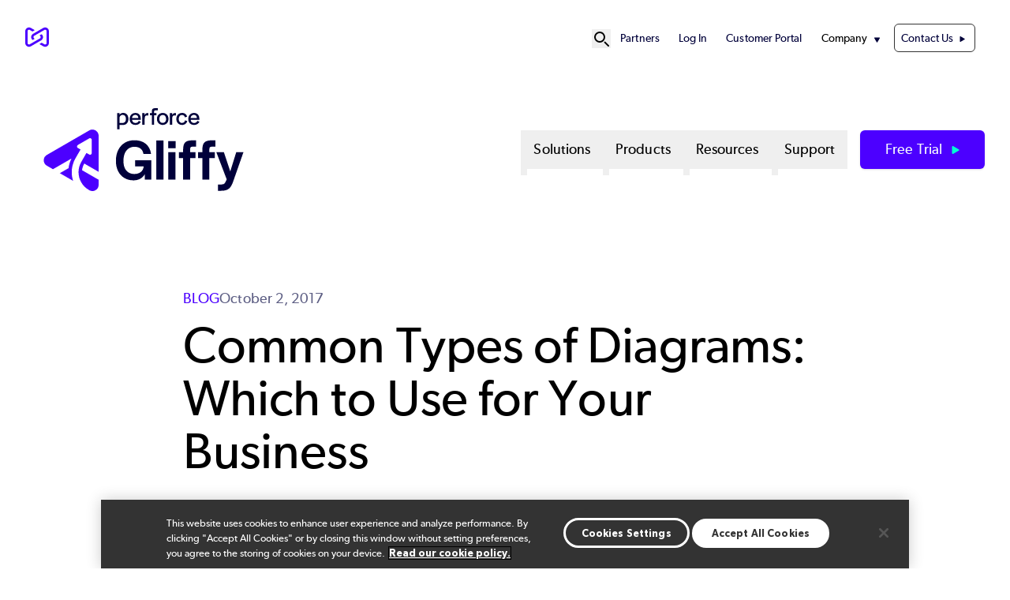

--- FILE ---
content_type: text/html; charset=UTF-8
request_url: https://www.gliffy.com/blog/venn-vs-tree-diagrams-which-to-use-in-your-business
body_size: 19699
content:
<!DOCTYPE html>
<html lang="en" dir="ltr" prefix="og: https://ogp.me/ns#" class="scroll-smooth">
  <head>
            <!-- Standard Favicon -->
    <link rel="icon" type="image/png" sizes="16x16" href="/sites/default/themes/custom/assets/favicons/favicon-16x16.png">
    <link rel="icon" type="image/png" sizes="32x32" href="/sites/default/themes/custom/assets/favicons/favicon-32x32.png">
    <link rel="shortcut icon" href="/sites/default/themes/custom/assets/favicons/favicon.ico">
    <link rel="icon" type="image/x-icon" href="/sites/default/themes/custom/assets/favicons/favicon.ico">
    <!-- Apple Touch Icon (iOS) -->
    <link rel="apple-touch-icon" sizes="180x180" href="/sites/default/themes/custom/assets/favicons/apple-touch-icon.png">
    <!-- Android Chrome Icons -->
    <link rel="icon" type="image/png" sizes="192x192" href="/sites/default/themes/custom/assets/favicons/android-chrome-192x192.png">
    <link rel="icon" type="image/png" sizes="512x512" href="/sites/default/themes/custom/assets/favicons/android-chrome-512x512.png">
    <!-- Web App Manifest -->
    <link rel="manifest" href="/sites/default/themes/custom/assets/favicons/site.webmanifest">

        <meta name="msapplication-TileColor" content="#ffffff">
    <meta name="theme-color" content="#4C00FF">

    <meta charset="utf-8" />
<meta name="description" content="When it comes to using venn vs. tree diagrams, flowcharts vs. fishbones, or choosing between any types of diagrams, context is key." />
<link rel="canonical" href="https://www.gliffy.com/blog/venn-vs-tree-diagrams-which-to-use-in-your-business" />
<meta property="og:site_name" content="Gliffy" />
<meta property="og:type" content="blog" />
<meta property="og:url" content="https://www.gliffy.com/blog/venn-vs-tree-diagrams-which-to-use-in-your-business" />
<meta property="og:title" content="Common Types of Diagrams: Which to Use for Your Business | Gliffy" />
<meta property="og:description" content="When it comes to using venn vs. tree diagrams, flowcharts vs. fishbones, or choosing between any types of diagrams, context is key." />
<meta property="og:image" content="https://www.gliffy.com/sites/default/files/image-blog-venn-vs-tree-diagrams.jpg" />
<meta property="og:image" content="https://www.gliffy.com/sites/default/files/image-social-share-default.jpg" />
<meta property="og:image:url" content="https://www.gliffy.com/sites/default/files/image-blog-venn-vs-tree-diagrams.jpg" />
<meta property="og:image:url" content="https://www.gliffy.com/sites/default/files/image-social-share-default.jpg" />
<meta property="og:image:type" content="image/jpeg" />
<meta property="og:image:width" content="1200" />
<meta property="og:image:height" content="630" />
<meta property="og:image:alt" content="Image Blog Venn vs. Tree Diagrams" />
<meta property="article:tag" content="Diagrams for Businesses,Leadership" />
<meta name="twitter:card" content="summary_large_image" />
<meta name="twitter:site" content="@perforce" />
<meta name="twitter:description" content="When it comes to using venn vs. tree diagrams, flowcharts vs. fishbones, or choosing between any types of diagrams, context is key." />
<meta name="twitter:title" content="Common Types of Diagrams: Which to Use for Your Business | Gliffy" />
<meta name="twitter:creator" content="@perforce" />
<meta name="twitter:image" content="https://www.gliffy.com/sites/default/files/image-blog-venn-vs-tree-diagrams.jpg" />
<meta name="MobileOptimized" content="width" />
<meta name="HandheldFriendly" content="true" />
<meta name="viewport" content="width=device-width, initial-scale=1.0" />
<script type="application/ld+json">{
    "@context": "https://schema.org",
    "@graph": [
        {
            "@type": "Article",
            "name": "Common Types of Diagrams: Which to Use for Your Business",
            "headline": "Common Types of Diagrams: Which to Use for Your Business",
            "description": "When it comes to using venn vs. tree diagrams, flowcharts vs. fishbones, or choosing between any types of diagrams, context is key."
        }
    ]
}</script>
<script id="gtmScript" nonce="fXRAGBDimmtS5HtkMGmMCQ" data-gtm-nonce="fXRAGBDimmtS5HtkMGmMCQ">(function(w,d,s,l,i){w[l]=w[l]||[];w[l].push({'gtm.start':new Date().getTime(),event:'gtm.js'});var f=d.getElementsByTagName(s)[0],j=d.createElement(s),dl=l!='dataLayer'?'&l='+l:'';j.async=true;j.src='https://www.googletagmanager.com/gtm.js?id=GTM-MF4CL9R'+dl;var n=d.querySelector('[nonce]');n&&j.setAttribute('nonce',n.nonce||n.getAttribute('nonce'));f.parentNode.insertBefore(j,f);})(window,document,'script','dataLayer','GTM-MF4CL9R');</script>
<link rel="alternate" hreflang="en" href="https://www.gliffy.com/blog/venn-vs-tree-diagrams-which-to-use-in-your-business" />
<link rel="stylesheet" href="/styles/node/251/backgrounds.css" />
<link rel="icon" href="/sites/default/files/favicon.ico" type="image/vnd.microsoft.icon" />
<script nonce="fXRAGBDimmtS5HtkMGmMCQ">window.a2a_config=window.a2a_config||{};a2a_config.callbacks=[];a2a_config.overlays=[];a2a_config.templates={};a2a_config.icon_color = "#4C00FF";</script>

    <title>Common Types of Diagrams: Which to Use for Your Business | Gliffy</title>
    <link rel="stylesheet" media="all" href="/sites/default/files/css/css_NilncrUqQYG0wHJfJBGwxpK5TgsCbDjekLy6MWJwo8g.css?delta=0&amp;language=en&amp;theme=p4base&amp;include=eJxVjeEKgzAMhF-otgh7H4k2alhtQxKnvv06poI_knx35DiI0QrkI8AJfpSSzfVohtLhzkUxdiOlKjVMmFEgOdwtUX6HKCtD8qd0_OpBMfzWxROI1UyzUZzQLnemaU51rIG2PZoIcodZSBfHc7GiG3E1bvRDzE4PNVz-HVaGDphCvX7BvD4MQeWSlT7PPxPEL6mLXig" />
<link rel="stylesheet" media="all" href="//cdnjs.cloudflare.com/ajax/libs/photoswipe/5.4.4/photoswipe.min.css" />
<link rel="stylesheet" media="all" href="/sites/default/files/css/css_Yk_m-DO9bm925wQ7-Sknqy4WS5nB_2KV0HziKMxq0_o.css?delta=2&amp;language=en&amp;theme=p4base&amp;include=eJxVjeEKgzAMhF-otgh7H4k2alhtQxKnvv06poI_knx35DiI0QrkI8AJfpSSzfVohtLhzkUxdiOlKjVMmFEgOdwtUX6HKCtD8qd0_OpBMfzWxROI1UyzUZzQLnemaU51rIG2PZoIcodZSBfHc7GiG3E1bvRDzE4PNVz-HVaGDphCvX7BvD4MQeWSlT7PPxPEL6mLXig" />
<link rel="stylesheet" media="all" href="/sites/default/files/css/css_un5_ho55CCb7hRAUpi1BmeYgCa6vMBsyy5AyYuhC8vk.css?delta=3&amp;language=en&amp;theme=p4base&amp;include=eJxVjeEKgzAMhF-otgh7H4k2alhtQxKnvv06poI_knx35DiI0QrkI8AJfpSSzfVohtLhzkUxdiOlKjVMmFEgOdwtUX6HKCtD8qd0_OpBMfzWxROI1UyzUZzQLnemaU51rIG2PZoIcodZSBfHc7GiG3E1bvRDzE4PNVz-HVaGDphCvX7BvD4MQeWSlT7PPxPEL6mLXig" />

    
  </head>
  <body data-product="N/A" class="site-gliffy">
      <!-- Google Tag  Manager (noscript) -->
    <noscript>
      <iframe class="hidden invisible" src="//www.googletagmanager.com/ns.html?id=GTM-MF4CL9R" height="0" width="0"></iframe>
    </noscript>
    <!-- End Google Tag Manager (noscript) -->
        <a href="#main-content" class="visually-hidden focusable">
      Skip to main content
    </a>
    
      <div class="dialog-off-canvas-main-canvas" data-off-canvas-main-canvas>
    



<div  class="layout-container">
  <header >
            <div id="top-nav-bar">
  <div class="region--header-top">
    <div class="max-w-container mx-auto relative block">
    <div  id="block-p4base-perforcesite" class="block">
  
    
      

            <div class="text-long"><div><div class="photoswipe-gallery"><div><a href="https://www.perforce.com" title="Perforce"><svg style="margin-top:-10px;" id="logo-perforce-icon-reg" width="30" height="30" viewBox="0 0 176.53 144.22"><g><path d="M122.2,50.37l-16.76,9.68,4.24,2.45c5.01,2.89,5.55,7.69,5.55,9.62s-.54,6.73-5.55,9.62l-75.84,43.79c-5.01,2.89-9.44.96-11.11,0-1.67-.96-5.55-3.83-5.55-9.62V28.32c0-5.79,3.88-8.66,5.55-9.62,1.67-.96,6.09-2.89,11.11,0l20.09,11.6,17.17-9.91L42.42,3.83C33.56-1.28,22.99-1.28,14.14,3.83,5.29,8.95,0,18.1,0,28.32v87.58c0,10.22,5.29,19.38,14.14,24.49,4.43,2.56,9.28,3.83,14.14,3.83s9.71-1.28,14.14-3.83l75.84-43.79c8.85-5.11,14.14-14.27,14.14-24.49,0-8.6-3.75-16.43-10.2-21.74Z" fill="#4c00ff" /><path d="M54.33,93.86l16.76-9.68-4.24-2.45c-5.01-2.89-5.55-7.69-5.55-9.62s.54-6.73,5.55-9.62l75.84-43.79c5.01-2.89,9.44-.96,11.11,0,1.67.96,5.55,3.83,5.55,9.62v87.58c0,5.79-3.88,8.66-5.55,9.62-1.67.96-6.09,2.89-11.11,0l-20.09-11.6-17.17,9.91,28.68,16.56c8.85,5.11,19.43,5.11,28.28,0,8.85-5.11,14.14-14.27,14.14-24.49V28.32c0-10.22-5.29-19.38-14.14-24.49-4.43-2.56-9.28-3.83-14.14-3.83s-9.71,1.28-14.14,3.83L58.27,47.62c-8.85,5.11-14.14,14.27-14.14,24.49,0,8.6,3.75,16.43,10.2,21.74Z" fill="#4c00ff" /></g></svg></a></div></div></div></div>
      
  </div>
<nav role="navigation" aria-labelledby="block-p4base-secondarynavigation-menu" id="block-p4base-secondarynavigation" class="py-8 text-[.9rem] [&amp;_li]:mx-3 flex items-center justify-end">
  
            
  <h2 class="visually-hidden" id="block-p4base-secondarynavigation-menu">Secondary Navigation</h2>
  

  <div class="flex items-center gap-6">
    

      <div x-data="{ open: false }" class="relative flex items-center">
    <!-- Search Icon Button -->
    <button @click="open = true" class="hover:text-gray-300 dark:text-p4-teal focus:outline-none" id="search-button" aria-label="Open Site Search" title="Open Site Search">
      <svg xmlns="http://www.w3.org/2000/svg" fill="none" viewBox="0 0 24 24" stroke="currentColor" class="w-6 h-6">
        <path stroke-linecap="round" stroke-linejoin="round" stroke-width="2" d="M21 21l-4.35-4.35M16 10a6 6 0 1 0-12 0 6 6 0 0 0 12 0z"/>
      </svg>
    </button>

    <!-- Fullscreen Search Overlay -->
    <div x-show="open" x-transition.opacity x-cloak
         @click.away="open = false"
         @keydown.escape.window="open = false"
         x-init="$watch('open', value => {
         if (value) {
            $nextTick(() => {
            const input = document.querySelector('#search-modal-content input[type=text]');
            if (input) input.focus();
          });
         }
       })"
         class="fixed inset-0 bg-p4-primary bg-opacity-90 flex items-center justify-center z-50">

      <div class="container p-4 relative">
          <!-- Search Form Container -->
        <div id="search-modal-content" class="w-full flex items-center justify-center">
          <div  data-drupal-selector="views-exposed-form-sitewide-search-page-search" class="block views-exposed-form bef-exposed-form">
  
      <h2 class="h2">Sitewide Search</h2>
    
      <form action="/search" method="get" id="views-exposed-form-sitewide-search-page-search" accept-charset="UTF-8">

        <div class="relative mx-auto">
        <input
                type="text"
                name="keys"
                value=""
                placeholder="Search..."
                class="w-[800px] placeholder:text-p4-primary text-base text-p4-dark py-4 px-4 pr-12 border rounded-md focus:outline-none focus:ring-0 focus:border-transparent"
        />

                <button
                type="submit"
                name=""
                value="Apply"
                class="absolute top-1/2 right-8 transform -translate-y-1/2"
                aria-label="Search"
        >
            <svg class="w-6 h-6 text-p4-primary" id="icon_search" xmlns="http://www.w3.org/2000/svg" viewBox="0 0 24 24">
                <path fill="none" stroke="currentColor" stroke-linecap="round" stroke-miterlimit="10" stroke-width="2"
                      d="M17.4 9.2c0 4.5-3.7 8.2-8.2 8.2S1 13.8 1 9.2 4.7 1 9.2 1s8.2 3.7 8.2 8.2ZM15 15l8 8"/>
            </svg>

        </button>
    </div>

        
    
    
</form>
  </div>

            <!-- Close Button -->
            <button @click="open = false"
                    class="ml-8 w-10 h-10 bg-p4-teal text-p4-dark hover:text-black text-xl rounded-full flex items-center justify-center">
                ✖
            </button>
        </div>
      </div>
    </div>
  </div>


        <div>
              

            
                          
    

<ul  class="menu list-none flex flex-col xl1180:flex-row justify-end gap-4">
        
<li  class="menu__item">
                                  
        <a href="/partners" class="menu__link" data-drupal-link-system-path="node/22">Partners</a>
          </li>
      
<li  class="menu__item">
                                  
        <a href="https://go.gliffy.com/go/auth/login" class="menu__link">Log In</a>
          </li>
      
<li  class="menu__item">
                                  
        <a href="https://portal.perforce.com/s/topic/0TO5Y00000ByxvjWAB/gliffy" class="menu__link">Customer Portal</a>
          </li>
      
<li  class="menu__item menu__item--with-sub" x-data="{ open: false }" @mouseenter="open = true" @mouseleave="open = false">
                                                      
        <span class="menu__link menu__link--with-sub cursor-default">Company</span>
              <span class="expand-sub"></span>
                                                        
                                          
      <ul  class="list list--sub list--sub-1 list-none px-4 py-4 z-50 bg-white absolute rounded-3xl shadow-md" x-show="open" x-transition:enter="transition ease-out duration-200 transform" x-transition:enter-start="opacity-0 -translate-y-2" x-transition:enter-end="opacity-100 translate-y-0" x-transition:leave="transition ease-out duration-200" x-transition:leave-start="opacity-100" x-transition:leave-end="opacity-0" @focusout="await $nextTick(); if (! $el.contains(document.activeElement)) open = false"  x-cloak >
                              
<li  class="menu__item menu__item--sub menu__item--sub-1">
                                  
        <a href="https://www.perforce.com/company/management-team" class="menu__link menu__link--sub menu__link--sub-1">Leadership</a>
          </li>
                        
<li  class="menu__item menu__item--sub menu__item--sub-1">
                                  
        <a href="https://www.perforce.com/company/our-culture" class="menu__link menu__link--sub menu__link--sub-1">Culture</a>
          </li>
                        
<li  class="menu__item menu__item--sub menu__item--sub-1">
                                  
        <a href="https://www.perforce.com/careers" class="menu__link menu__link--sub menu__link--sub-1">Careers</a>
          </li>
                        
<li  class="menu__item menu__item--sub menu__item--sub-1">
                                  
        <a href="https://www.perforce.com/open-source-approach" class="menu__link menu__link--sub menu__link--sub-1">Open Source Policy</a>
          </li>
                        
<li  class="menu__item menu__item--sub menu__item--sub-1">
                                  
        <a href="https://www.perforce.com/ai-powered-devops" class="menu__link menu__link--sub menu__link--sub-1">AI Approach</a>
          </li>
                        
<li  class="menu__item menu__item--sub menu__item--sub-1">
                                  
        <a href="https://www.perforce.com/resources/events" class="menu__link menu__link--sub menu__link--sub-1">Events</a>
          </li>
                        
<li  class="menu__item menu__item--sub menu__item--sub-1">
                                  
        <a href="https://trust.perforce.com/" class="menu__link menu__link--sub menu__link--sub-1">Trust Center</a>
          </li>
                        
<li  class="menu__item menu__item--sub menu__item--sub-1">
                                  
        <a href="https://www.perforce.com/press" class="menu__link menu__link--sub menu__link--sub-1">Press</a>
          </li>
                      </ul>

  
      </li>
      
<li  class="menu__item">
                                  
        <a href="/contact-us" class="menu__link menu__link--contact-us" data-drupal-link-system-path="node/21">Contact Us</a>
          </li>
  </ul>
  

          </div>
  </div>
</nav>

    </div>
  </div>

                  
<div id="branding-mm" class="max-w-container mx-auto flex py-10">
  <div  id="block-p4base-sitebranding" class="block basis-[20rem]">
  
    
          <a href="/" rel="home" target="_blank">
      <img src="/sites/default/files/logo_0.svg" alt="Gliffy" fetchpriority="high" class="lg:max-w-[18.75rem] max-w-[12rem] max-h-[105px]" />
    </a>
      
</div>
<nav role="navigation" aria-labelledby="block-p4base-megamenu-menu" id="block-p4base-megamenu" class="flex-1">
            
  <h2 class="visually-hidden" id="block-p4base-megamenu-menu">Mega Menu</h2>
  

        <nav class="mega-menu">

    
  <!-- Mobile Toggle Button -->
<div class="flex justify-end">
  <button id="menu-toggle-open" class="mega-menu__toggle xl1180:hidden items-center text-[2.25rem] px-4">
    <span class="sr-only">Open menu</span>
    ☰
  </button>
</div>
  <input id="menu-toggle" aria-labelledby="menu-toggle-open" type="checkbox" class="hidden peer" aria-expanded="false"/>

  <!-- Fullscreen Menu for Mobile/Tablet -->
  <div class="fixed inset-0 bg-white z-50 hidden peer-checked:flex xl1180:hidden flex-col h-screen overflow-y-auto">
    <!-- Close Button -->
    <div class="flex items-center justify-between px-4 py-2 border-b">
      <a href="/" rel="home">
      <img src="/themes/custom/p4base/assets/images/logo.svg" class="w-64 h-auto" alt="Home" fetchpriority="high">
    </a>
      <button id="menu-toggle-close" class="text-xl">
        <span class="sr-only">Close menu</span>
        ✖
      </button>
    </div>

    <!-- Menu Items -->
    <ul class="mega-menu__list flex-1 flex flex-col gap-y-4 px-4 py-6 list-none">
              <li class="mega-menu__item list-none">
                      <!-- Accordion Toggle for Submenus -->
            <input id="solutions-toggle" type="checkbox" class="hidden peer" />
            <label for="solutions-toggle" 
                   class="flex items-center justify-between py-2 px-4 font-medium cursor-pointer text-lg">
              Solutions
              <!-- Triangle Icon -->
              <svg xmlns="http://www.w3.org/2000/svg" viewBox="0 0 24 24" fill="none" stroke-width="2"
                  stroke="currentColor" class="size-5 shrink-0 transition-transform duration-300 peer-checked:rotate-90"
                  aria-hidden="true">
                <path stroke-linecap="round" stroke-linejoin="round" d="M8.25 4.5l7.5 7.5-7.5 7.5"/>
              </svg>
            </label>

            <!-- Dropdown Content -->
            <ul class="hidden peer-checked:block space-y-2 list-none">
                              <li class="list-none pl-4 py-2">
                                      <!-- Submenu Accordion for Nested Items -->
                    <input id="by-team-sub-toggle" type="checkbox" class="hidden peer" />
                    <label for="by-team-sub-toggle" 
                           class="flex items-center justify-between py-2 px-4 font-medium cursor-pointer text-sm text-p4-primary">
                      By Team
                      <!-- Triangle Icon -->
                      <svg xmlns="http://www.w3.org/2000/svg" viewBox="0 0 24 24" fill="none" stroke-width="2"
                          stroke="currentColor" class="size-5 shrink-0 transition-transform duration-300 peer-checked:rotate-90"
                          aria-hidden="true">
                        <path stroke-linecap="round" stroke-linejoin="round" d="M8.25 4.5l7.5 7.5-7.5 7.5"/>
                      </svg>
                    </label>

                    <!-- Submenu Items -->
                    <ul class="hidden peer-checked:block space-y-2 list-none">
                                              <li class="list-none pl-4 py-2">
                          <a href="/solutions/diagrams-for-it" class="hover:underline">
                            Diagrams for IT
                          </a>
                        </li>
                                              <li class="list-none pl-4 py-2">
                          <a href="/solutions/diagrams-for-software-engineering" class="hover:underline">
                            Diagrams for Software Engineering
                          </a>
                        </li>
                                              <li class="list-none pl-4 py-2">
                          <a href="/solutions/diagrams-for-product-teams" class="hover:underline">
                            Diagrams for Product
                          </a>
                        </li>
                                              <li class="list-none pl-4 py-2">
                          <a href="/solutions/diagrams-for-businesses" class="hover:underline">
                            Diagrams for Business
                          </a>
                        </li>
                                              <li class="list-none pl-4 py-2">
                          <a href="/solutions/diagrams-for-design-projects" class="hover:underline">
                            Diagrams for Design
                          </a>
                        </li>
                                          </ul>
                                  </li>
                              <li class="list-none pl-4 py-2">
                                      <!-- Submenu Accordion for Nested Items -->
                    <input id="by-industry-sub-toggle" type="checkbox" class="hidden peer" />
                    <label for="by-industry-sub-toggle" 
                           class="flex items-center justify-between py-2 px-4 font-medium cursor-pointer text-sm text-p4-primary">
                      By Industry
                      <!-- Triangle Icon -->
                      <svg xmlns="http://www.w3.org/2000/svg" viewBox="0 0 24 24" fill="none" stroke-width="2"
                          stroke="currentColor" class="size-5 shrink-0 transition-transform duration-300 peer-checked:rotate-90"
                          aria-hidden="true">
                        <path stroke-linecap="round" stroke-linejoin="round" d="M8.25 4.5l7.5 7.5-7.5 7.5"/>
                      </svg>
                    </label>

                    <!-- Submenu Items -->
                    <ul class="hidden peer-checked:block space-y-2 list-none">
                                              <li class="list-none pl-4 py-2">
                          <a href="/solutions/automotive" class="hover:underline">
                            Automotive
                          </a>
                        </li>
                                              <li class="list-none pl-4 py-2">
                          <a href="/solutions/education" class="hover:underline">
                            Education
                          </a>
                        </li>
                                              <li class="list-none pl-4 py-2">
                          <a href="/solutions/financial-services" class="hover:underline">
                            Finance
                          </a>
                        </li>
                                              <li class="list-none pl-4 py-2">
                          <a href="/solutions/healthcare" class="hover:underline">
                            Healthcare
                          </a>
                        </li>
                                          </ul>
                                  </li>
                              <li class="list-none pl-4 py-2">
                                      <!-- Submenu Accordion for Nested Items -->
                    <input id="by-documentation-sub-toggle" type="checkbox" class="hidden peer" />
                    <label for="by-documentation-sub-toggle" 
                           class="flex items-center justify-between py-2 px-4 font-medium cursor-pointer text-sm text-p4-primary">
                      By Documentation
                      <!-- Triangle Icon -->
                      <svg xmlns="http://www.w3.org/2000/svg" viewBox="0 0 24 24" fill="none" stroke-width="2"
                          stroke="currentColor" class="size-5 shrink-0 transition-transform duration-300 peer-checked:rotate-90"
                          aria-hidden="true">
                        <path stroke-linecap="round" stroke-linejoin="round" d="M8.25 4.5l7.5 7.5-7.5 7.5"/>
                      </svg>
                    </label>

                    <!-- Submenu Items -->
                    <ul class="hidden peer-checked:block space-y-2 list-none">
                                              <li class="list-none pl-4 py-2">
                          <a href="/use-cases/structures" class="hover:underline">
                            Diagrams for Structures
                          </a>
                        </li>
                                              <li class="list-none pl-4 py-2">
                          <a href="/use-cases/processes" class="hover:underline">
                            Diagrams for Processes
                          </a>
                        </li>
                                          </ul>
                                  </li>
                              <li class="list-none pl-4 py-2">
                                      <!-- Submenu Accordion for Nested Items -->
                    <input id="by-operation-sub-toggle" type="checkbox" class="hidden peer" />
                    <label for="by-operation-sub-toggle" 
                           class="flex items-center justify-between py-2 px-4 font-medium cursor-pointer text-sm text-p4-primary">
                      By Operation
                      <!-- Triangle Icon -->
                      <svg xmlns="http://www.w3.org/2000/svg" viewBox="0 0 24 24" fill="none" stroke-width="2"
                          stroke="currentColor" class="size-5 shrink-0 transition-transform duration-300 peer-checked:rotate-90"
                          aria-hidden="true">
                        <path stroke-linecap="round" stroke-linejoin="round" d="M8.25 4.5l7.5 7.5-7.5 7.5"/>
                      </svg>
                    </label>

                    <!-- Submenu Items -->
                    <ul class="hidden peer-checked:block space-y-2 list-none">
                                              <li class="list-none pl-4 py-2">
                          <a href="/solutions/itsm" class="hover:underline">
                            ITSM
                          </a>
                        </li>
                                              <li class="list-none pl-4 py-2">
                          <a href="/solutions/work-management" class="hover:underline">
                            Work Management
                          </a>
                        </li>
                                              <li class="list-none pl-4 py-2">
                          <a href="/solutions/business-transformation" class="hover:underline">
                            Business Transformation
                          </a>
                        </li>
                                              <li class="list-none pl-4 py-2">
                          <a href="/solutions/agile-devops" class="hover:underline">
                            Agile DevOps
                          </a>
                        </li>
                                          </ul>
                                  </li>
                          </ul>
                  </li>
              <li class="mega-menu__item list-none">
                      <!-- Accordion Toggle for Submenus -->
            <input id="products-toggle" type="checkbox" class="hidden peer" />
            <label for="products-toggle" 
                   class="flex items-center justify-between py-2 px-4 font-medium cursor-pointer text-lg">
              Products
              <!-- Triangle Icon -->
              <svg xmlns="http://www.w3.org/2000/svg" viewBox="0 0 24 24" fill="none" stroke-width="2"
                  stroke="currentColor" class="size-5 shrink-0 transition-transform duration-300 peer-checked:rotate-90"
                  aria-hidden="true">
                <path stroke-linecap="round" stroke-linejoin="round" d="M8.25 4.5l7.5 7.5-7.5 7.5"/>
              </svg>
            </label>

            <!-- Dropdown Content -->
            <ul class="hidden peer-checked:block space-y-2 list-none">
                              <li class="list-none pl-4 py-2">
                                      <a href="/products/confluence/zero-egress" class="hover:underline">
                      Gliffy Diagrams | Zero Egress &amp; Isolated Cloud-Ready
                    </a>
                                  </li>
                              <li class="list-none pl-4 py-2">
                                      <a href="/products/confluence" class="hover:underline">
                      Gliffy for Confluence
                    </a>
                                  </li>
                              <li class="list-none pl-4 py-2">
                                      <a href="/products/jira" class="hover:underline">
                      Gliffy for Jira
                    </a>
                                  </li>
                              <li class="list-none pl-4 py-2">
                                      <a href="/products/gliffy-online" class="hover:underline">
                      Gliffy Online
                    </a>
                                  </li>
                              <li class="list-none pl-4 py-2">
                                      <a href="/pricing" class="hover:underline">
                      Pricing
                    </a>
                                  </li>
                          </ul>
                  </li>
              <li class="mega-menu__item list-none">
                      <!-- Accordion Toggle for Submenus -->
            <input id="resources-toggle" type="checkbox" class="hidden peer" />
            <label for="resources-toggle" 
                   class="flex items-center justify-between py-2 px-4 font-medium cursor-pointer text-lg">
              Resources
              <!-- Triangle Icon -->
              <svg xmlns="http://www.w3.org/2000/svg" viewBox="0 0 24 24" fill="none" stroke-width="2"
                  stroke="currentColor" class="size-5 shrink-0 transition-transform duration-300 peer-checked:rotate-90"
                  aria-hidden="true">
                <path stroke-linecap="round" stroke-linejoin="round" d="M8.25 4.5l7.5 7.5-7.5 7.5"/>
              </svg>
            </label>

            <!-- Dropdown Content -->
            <ul class="hidden peer-checked:block space-y-2 list-none">
                              <li class="list-none pl-4 py-2">
                                      <a href="/resources/webinars" class="hover:underline">
                      Webinars
                    </a>
                                  </li>
                              <li class="list-none pl-4 py-2">
                                      <a href="/resources/videos" class="hover:underline">
                      Videos
                    </a>
                                  </li>
                              <li class="list-none pl-4 py-2">
                                      <a href="/resources/getting-started-guide" class="hover:underline">
                      Tutorials
                    </a>
                                  </li>
                              <li class="list-none pl-4 py-2">
                                      <a href="/customers" class="hover:underline">
                      Case Studies
                    </a>
                                  </li>
                              <li class="list-none pl-4 py-2">
                                      <a href="/blog" class="hover:underline">
                      Blog
                    </a>
                                  </li>
                              <li class="list-none pl-4 py-2">
                                      <a href="/resources" class="hover:underline">
                      All Resources
                    </a>
                                  </li>
                          </ul>
                  </li>
              <li class="mega-menu__item list-none">
                      <!-- Accordion Toggle for Submenus -->
            <input id="support-toggle" type="checkbox" class="hidden peer" />
            <label for="support-toggle" 
                   class="flex items-center justify-between py-2 px-4 font-medium cursor-pointer text-lg">
              Support
              <!-- Triangle Icon -->
              <svg xmlns="http://www.w3.org/2000/svg" viewBox="0 0 24 24" fill="none" stroke-width="2"
                  stroke="currentColor" class="size-5 shrink-0 transition-transform duration-300 peer-checked:rotate-90"
                  aria-hidden="true">
                <path stroke-linecap="round" stroke-linejoin="round" d="M8.25 4.5l7.5 7.5-7.5 7.5"/>
              </svg>
            </label>

            <!-- Dropdown Content -->
            <ul class="hidden peer-checked:block space-y-2 list-none">
                              <li class="list-none pl-4 py-2">
                                      <a href="https://portal.perforce.com/s/topic/0TO5Y00000ByxvjWAB/gliffy" class="hover:underline">
                      Customer Portal
                    </a>
                                  </li>
                              <li class="list-none pl-4 py-2">
                                      <a href="https://help.gliffy.com" class="hover:underline">
                      Documentation
                    </a>
                                  </li>
                              <li class="list-none pl-4 py-2">
                                      <a href="/resources/convert-drawio-diagrams-to-gliffy" class="hover:underline">
                      draw.io Converter
                    </a>
                                  </li>
                              <li class="list-none pl-4 py-2">
                                      <a href="/security" class="hover:underline">
                      Security
                    </a>
                                  </li>
                          </ul>
                  </li>
              <!-- Secondary Navigation Items -->
        <hr class="text-p4-primary">
            <div class="mega-menu__secondary">
          

            
                          
    

<ul  class="menu list-none flex flex-col xl1180:flex-row justify-end gap-4">
        
<li  class="menu__item">
                                  
        <a href="/partners" class="menu__link" data-drupal-link-system-path="node/22">Partners</a>
          </li>
      
<li  class="menu__item">
                                  
        <a href="https://go.gliffy.com/go/auth/login" class="menu__link">Log In</a>
          </li>
      
<li  class="menu__item">
                                  
        <a href="https://portal.perforce.com/s/topic/0TO5Y00000ByxvjWAB/gliffy" class="menu__link">Customer Portal</a>
          </li>
      
<li  class="menu__item menu__item--with-sub" x-data="{ open: false }" @mouseenter="open = true" @mouseleave="open = false">
                                                      
        <span class="menu__link menu__link--with-sub cursor-default">Company</span>
              <span class="expand-sub"></span>
                                                        
                                          
      <ul  class="list list--sub list--sub-1 list-none px-4 py-4 z-50 bg-white absolute rounded-3xl shadow-md" x-show="open" x-transition:enter="transition ease-out duration-200 transform" x-transition:enter-start="opacity-0 -translate-y-2" x-transition:enter-end="opacity-100 translate-y-0" x-transition:leave="transition ease-out duration-200" x-transition:leave-start="opacity-100" x-transition:leave-end="opacity-0" @focusout="await $nextTick(); if (! $el.contains(document.activeElement)) open = false"  x-cloak >
                              
<li  class="menu__item menu__item--sub menu__item--sub-1">
                                  
        <a href="https://www.perforce.com/company/management-team" class="menu__link menu__link--sub menu__link--sub-1">Leadership</a>
          </li>
                        
<li  class="menu__item menu__item--sub menu__item--sub-1">
                                  
        <a href="https://www.perforce.com/company/our-culture" class="menu__link menu__link--sub menu__link--sub-1">Culture</a>
          </li>
                        
<li  class="menu__item menu__item--sub menu__item--sub-1">
                                  
        <a href="https://www.perforce.com/careers" class="menu__link menu__link--sub menu__link--sub-1">Careers</a>
          </li>
                        
<li  class="menu__item menu__item--sub menu__item--sub-1">
                                  
        <a href="https://www.perforce.com/open-source-approach" class="menu__link menu__link--sub menu__link--sub-1">Open Source Policy</a>
          </li>
                        
<li  class="menu__item menu__item--sub menu__item--sub-1">
                                  
        <a href="https://www.perforce.com/ai-powered-devops" class="menu__link menu__link--sub menu__link--sub-1">AI Approach</a>
          </li>
                        
<li  class="menu__item menu__item--sub menu__item--sub-1">
                                  
        <a href="https://www.perforce.com/resources/events" class="menu__link menu__link--sub menu__link--sub-1">Events</a>
          </li>
                        
<li  class="menu__item menu__item--sub menu__item--sub-1">
                                  
        <a href="https://trust.perforce.com/" class="menu__link menu__link--sub menu__link--sub-1">Trust Center</a>
          </li>
                        
<li  class="menu__item menu__item--sub menu__item--sub-1">
                                  
        <a href="https://www.perforce.com/press" class="menu__link menu__link--sub menu__link--sub-1">Press</a>
          </li>
                      </ul>

  
      </li>
      
<li  class="menu__item">
                                  
        <a href="/contact-us" class="menu__link menu__link--contact-us" data-drupal-link-system-path="node/21">Contact Us</a>
          </li>
  </ul>
  

        </div>  
            </ul>
  </div>

  <!-- Desktop Menu -->
  <ul class="mega-menu__list hidden xl1180:flex flex-row justify-end gap-x-2 list-none">
          <li class="mega-menu__item group relative"
                                x-data="{
                  open: false,
                   leftOffset: 0,
                      adjustDropdown() {
                        const dropdown = this.$el.querySelector('.dropdown__menu');

                        // Make it temporarily visible to measure its size
                        dropdown.style.display = 'block';
                        dropdown.style.visibility = 'hidden';

                        // Step 2: Force a reflow to ensure the browser recalculates layout
                        dropdown.style.left = '0px';

                        const rect = dropdown.getBoundingClientRect();
                        const windowWidth = window.innerWidth;

                        let leftValue = 0;

                        // Calculate right overflow
                        const rightOverflow = rect.right - windowWidth;
                        console.log(rightOverflow, leftValue, window.innerWidth, window.innerWidth);
                        if (rightOverflow > 0) {
                            leftValue = -rightOverflow;
                        }

                        // Calculate left overflow
                        const leftOverflow = rect.left;
                        if (leftOverflow < 0) {
                            leftValue = -leftOverflow;
                        }

                        // Apply the calculated left value
                        dropdown.style.left = `${leftValue}px`;

                        // Restore visibility
                        dropdown.style.visibility = 'visible';
                    }
                  }"
                  @mouseenter="open = true; adjustDropdown($el)"
                  @mouseleave="open = false"
                    >
        <!-- Top-Level Link for Desktop -->
                <button
          type="button"
          class="mega-menu__link block py-2 px-4 font-medium hover:text-primary"
          aria-haspopup="true"
          :aria-expanded="open"
          :aria-controls="`submenu-1-0`"
          @click.prevent="open = !open"
        >
          Solutions
        </button>
        

                    <button class="absolute p-1"
                  :aria-expanded="open"
                  @click.prevent="open = !open"
          >
              <span class="sr-only">Show submenu for Solutions</span>
          </button>
                              <!-- Dropdown Content for Desktop -->
          <div class="dropdown__menu lg:absolute lg:top-[3rem] lg:left-0 p-4 z-50"
               x-show="open"
               x-transition:enter="transition ease-out duration-200"
               x-transition:enter-start="opacity-0"
               x-transition:enter-end="opacity-100"
               x-transition:leave="transition ease-out duration-200"
               x-transition:leave-start="opacity-100"
               x-transition:leave-end="opacity-0"
               x-cloak
               @focusout="await $nextTick();!$el.contains(document.activeElement) && (open = false)"
          >
                          
              <div class="four-column-solutions-menu lg:bg-white lg:shadow-lg lg:rounded-3xl lg:p-4 mx-auto w-full lg:w-[calc(100vw-4rem)] max-w-screen-lg">
  <!-- Wrapper Grid -->
 <div class="grid grid-cols-1 lg:grid-cols-4 gap-8">
    <!-- Column 1: By Team -->
    <div class="lg:w-64">
      <!-- Accordion Toggle for Mobile -->
      <input id="by-team-toggle" type="checkbox" class="hidden peer lg:hidden" checked />
      <label for="by-team-toggle" 
             class="flex items-center justify-between text-primary cursor-pointer lg:cursor-default lg:mb-4 pl-4">
        
  
<h5  data-region="header" class="heading mega--heading">
      By Team
  </h5>

        <!-- Triangle Icon -->
          <svg xmlns="http://www.w3.org/2000/svg" viewBox="0 0 24 24" fill="none" stroke-width="2"
              stroke="currentColor" class="size-5 shrink-0 transition-transform duration-300 peer-checked:rotate-180 lg:hidden"
              aria-hidden="true">
            <path stroke-linecap="round" stroke-linejoin="round" d="M19.5 8.25l-7.5 7.5-7.5-7.5"/>
          </svg>
      </label>

      <!-- Content (Accordion on Mobile, Always Visible on Desktop) -->
      <div class="hidden peer-checked:block lg:block border-b-2 lg:border-b-0">
        <p class="text-xs mb-4 pl-4 lg:pl-8"></p>
        <ul class="grid grid-cols-1 sm:grid-cols-1 lg:grid-cols-1 gap-2 list-none">
                      <li class="pl-0 lg:pl-4">
              <a href="/solutions/diagrams-for-it" class="block link--mega" id="diagrams-for-it">
                Diagrams for IT
              </a>
            </li>
                      <li class="pl-0 lg:pl-4">
              <a href="/solutions/diagrams-for-software-engineering" class="block link--mega" id="diagrams-for-software-engineering">
                Diagrams for Software Engineering
              </a>
            </li>
                      <li class="pl-0 lg:pl-4">
              <a href="/solutions/diagrams-for-product-teams" class="block link--mega" id="diagrams-for-product">
                Diagrams for Product
              </a>
            </li>
                      <li class="pl-0 lg:pl-4">
              <a href="/solutions/diagrams-for-businesses" class="block link--mega" id="diagrams-for-business">
                Diagrams for Business
              </a>
            </li>
                      <li class="pl-0 lg:pl-4">
              <a href="/solutions/diagrams-for-design-projects" class="block link--mega" id="diagrams-for-design">
                Diagrams for Design
              </a>
            </li>
                  </ul>
      </div>
    </div>

    <!-- Column 2: By Documentation -->
    <div class="lg:w-64">
      <!-- Accordion Toggle for Mobile -->
      <input id="by-documentation-toggle" type="checkbox" class="hidden peer lg:hidden" />
      <label for="by-documentation-toggle" 
             class="flex items-center justify-between text-primary cursor-pointer lg:cursor-default lg:mb-4 pl-4">
        
  
<h5  class="heading mega--heading">
      By Industry
  </h5>

        <!-- Triangle Icon -->
          <svg xmlns="http://www.w3.org/2000/svg" viewBox="0 0 24 24" fill="none" stroke-width="2"
              stroke="currentColor" class="size-5 shrink-0 transition-transform duration-300 peer-checked:rotate-180 lg:hidden"
              aria-hidden="true">
            <path stroke-linecap="round" stroke-linejoin="round" d="M19.5 8.25l-7.5 7.5-7.5-7.5"/>
          </svg>
      </label>

      <!-- Content (Accordion on Mobile, Always Visible on Desktop) -->
      <div class="hidden peer-checked:block lg:block">
        <p class="text-xs mb-4 pl-4 lg:pl-8"></p>
        <ul class="grid grid-cols-1 sm:grid-cols-1 lg:grid-cols-1 gap-2 list-none">
                      <li class="pl-0 lg:pl-4">
              <a href="/solutions/automotive" class="block link--mega" id="automotive">
                Automotive
              </a>
            </li>
                      <li class="pl-0 lg:pl-4">
              <a href="/solutions/education" class="block link--mega" id="education">
                Education
              </a>
            </li>
                      <li class="pl-0 lg:pl-4">
              <a href="/solutions/financial-services" class="block link--mega" id="finance">
                Finance
              </a>
            </li>
                      <li class="pl-0 lg:pl-4">
              <a href="/solutions/healthcare" class="block link--mega" id="healthcare">
                Healthcare
              </a>
            </li>
                  </ul>
      </div>
    </div>

        <!-- Column 3: By Industry -->
    <div class="lg:w-64">
      <!-- Accordion Toggle for Mobile -->
      <input id="by-industry-toggle" type="checkbox" class="hidden peer lg:hidden" />
      <label for="by-industry-toggle" 
             class="flex items-center justify-between text-primary cursor-pointer lg:cursor-default lg:mb-4 pl-4">
        
  
<h5  class="heading mega--heading">
      By Documentation
  </h5>

        <!-- Triangle Icon -->
          <svg xmlns="http://www.w3.org/2000/svg" viewBox="0 0 24 24" fill="none" stroke-width="2"
              stroke="currentColor" class="size-5 shrink-0 transition-transform duration-300 peer-checked:rotate-180 lg:hidden"
              aria-hidden="true">
            <path stroke-linecap="round" stroke-linejoin="round" d="M19.5 8.25l-7.5 7.5-7.5-7.5"/>
          </svg>
      </label>

      <!-- Content (Accordion on Mobile, Always Visible on Desktop) -->
      <div class="hidden peer-checked:block lg:block">
        <p class="text-xs mb-4 pl-4 lg:pl-8"></p>
        <ul class="grid grid-cols-1 sm:grid-cols-1 lg:grid-cols-1 gap-2 list-none">
                      <li class="pl-0 lg:pl-4">
              <a href="/use-cases/structures" class="block link--mega" id="diagrams-for-structures">
                Diagrams for Structures
              </a>
            </li>
                      <li class="pl-0 lg:pl-4">
              <a href="/use-cases/processes" class="block link--mega" id="diagrams-for-processes">
                Diagrams for Processes
              </a>
            </li>
                  </ul>
      </div>
    </div>

          <!-- Column 4: By Operation -->
    <div class="lg:w-64">
      <!-- Accordion Toggle for Mobile -->
      <input id="by-operation-toggle" type="checkbox" class="hidden peer lg:hidden" />
      <label for="by-operation-toggle" 
             class="flex items-center justify-between text-primary cursor-pointer lg:cursor-default lg:mb-4 pl-4">
        
  
<h5  class="heading mega--heading">
      By Operation
  </h5>

        <!-- Triangle Icon -->
          <svg xmlns="http://www.w3.org/2000/svg" viewBox="0 0 24 24" fill="none" stroke-width="2"
              stroke="currentColor" class="size-5 shrink-0 transition-transform duration-300 peer-checked:rotate-180 lg:hidden"
              aria-hidden="true">
            <path stroke-linecap="round" stroke-linejoin="round" d="M19.5 8.25l-7.5 7.5-7.5-7.5"/>
          </svg>
      </label>

      <!-- Content (Accordion on Mobile, Always Visible on Desktop) -->
      <div class="hidden peer-checked:block lg:block">
        <p class="text-xs mb-4 pl-4 lg:pl-8"></p>
        <ul class="grid grid-cols-1 sm:grid-cols-1 lg:grid-cols-1 gap-2 list-none">
                      <li class="pl-0 lg:pl-4">
              <a href="/solutions/itsm" class="block link--mega" id="itsm">
                ITSM
              </a>
            </li>
                      <li class="pl-0 lg:pl-4">
              <a href="/solutions/work-management" class="block link--mega" id="work-management">
                Work Management
              </a>
            </li>
                      <li class="pl-0 lg:pl-4">
              <a href="/solutions/business-transformation" class="block link--mega" id="business-transformation">
                Business Transformation
              </a>
            </li>
                      <li class="pl-0 lg:pl-4">
              <a href="/solutions/agile-devops" class="block link--mega" id="agile-devops">
                Agile DevOps
              </a>
            </li>
                  </ul>
      </div>
    </div>  
  </div>
      <!-- View Solutions Section -->
    <div class="flex items-center mt-4 pl-6 py-2">
    </div>    
</div>
                    </div>
              </li>
          <li class="mega-menu__item group relative"
                                x-data="{
                  open: false,
                   leftOffset: 0,
                      adjustDropdown() {
                        const dropdown = this.$el.querySelector('.dropdown__menu');

                        // Make it temporarily visible to measure its size
                        dropdown.style.display = 'block';
                        dropdown.style.visibility = 'hidden';

                        // Step 2: Force a reflow to ensure the browser recalculates layout
                        dropdown.style.left = '0px';

                        const rect = dropdown.getBoundingClientRect();
                        const windowWidth = window.innerWidth;

                        let leftValue = 0;

                        // Calculate right overflow
                        const rightOverflow = rect.right - windowWidth;
                        console.log(rightOverflow, leftValue, window.innerWidth, window.innerWidth);
                        if (rightOverflow > 0) {
                            leftValue = -rightOverflow;
                        }

                        // Calculate left overflow
                        const leftOverflow = rect.left;
                        if (leftOverflow < 0) {
                            leftValue = -leftOverflow;
                        }

                        // Apply the calculated left value
                        dropdown.style.left = `${leftValue}px`;

                        // Restore visibility
                        dropdown.style.visibility = 'visible';
                    }
                  }"
                  @mouseenter="open = true; adjustDropdown($el)"
                  @mouseleave="open = false"
                    >
        <!-- Top-Level Link for Desktop -->
                <button
          type="button"
          class="mega-menu__link block py-2 px-4 font-medium hover:text-primary"
          aria-haspopup="true"
          :aria-expanded="open"
          :aria-controls="`submenu-2-0`"
          @click.prevent="open = !open"
        >
          Products
        </button>
        

                    <button class="absolute p-1"
                  :aria-expanded="open"
                  @click.prevent="open = !open"
          >
              <span class="sr-only">Show submenu for Products</span>
          </button>
                              <!-- Dropdown Content for Desktop -->
          <div class="dropdown__menu lg:absolute lg:top-[3rem] lg:left-0 p-4 z-50"
               x-show="open"
               x-transition:enter="transition ease-out duration-200"
               x-transition:enter-start="opacity-0"
               x-transition:enter-end="opacity-100"
               x-transition:leave="transition ease-out duration-200"
               x-transition:leave-start="opacity-100"
               x-transition:leave-end="opacity-0"
               x-cloak
               @focusout="await $nextTick();!$el.contains(document.activeElement) && (open = false)"
          >
                                    <div class="one-column-menu lg:bg-white lg:shadow-lg lg:rounded-3xl lg:px-8 lg:py-4 w-80 max-w-[400px]">
  <!-- Desktop Layout -->
  <div class="hidden lg:grid grid-cols-1 gap-8">
    <!-- First Column -->
    <div class="flex flex-col group">
      <div class="transition duration-500 ease-in-out opacity-100 group-hover:opacity-100">

      </div>
     <ul class="w-full mt-4 space-y-2 list-none transition-opacity duration-500 ease-in-out opacity-100 group-hover:opacity-100 pb-4">
      <li class="w-full">
      <a href="/products/confluence/zero-egress" class="link--mega block w-full" id="gliffy-diagrams-|-zero-egress-&amp;-isolated-cloud-ready">
        <div class="font-normal">Gliffy Diagrams | Zero Egress &amp; Isolated Cloud-Ready</div>
                  <div class="text-xs">Cloud Diagramming for Regulated Industries</div>
              </a>
    </li>
      <li class="w-full">
      <a href="/products/confluence" class="link--mega block w-full" id="gliffy-for-confluence">
        <div class="font-normal">Gliffy for Confluence</div>
                  <div class="text-xs">Technical Diagramming in Atlassian Confluence</div>
              </a>
    </li>
      <li class="w-full">
      <a href="/products/jira" class="link--mega block w-full" id="gliffy-for-jira">
        <div class="font-normal">Gliffy for Jira</div>
                  <div class="text-xs">Technical Diagramming in Atlassian Jira</div>
              </a>
    </li>
      <li class="w-full">
      <a href="/products/gliffy-online" class="link--mega block w-full" id="gliffy-online">
        <div class="font-normal">Gliffy Online</div>
                  <div class="text-xs">Diagramming Made Easy</div>
              </a>
    </li>
      <li class="w-full">
      <a href="/pricing" class="link--mega block w-full" id="pricing">
        <div class="font-normal">Pricing</div>
              </a>
    </li>
  </ul>
    </div>
  </div>
</div>                      </div>
              </li>
          <li class="mega-menu__item group relative"
                                x-data="{
                  open: false,
                   leftOffset: 0,
                      adjustDropdown() {
                        const dropdown = this.$el.querySelector('.dropdown__menu');

                        // Make it temporarily visible to measure its size
                        dropdown.style.display = 'block';
                        dropdown.style.visibility = 'hidden';

                        // Step 2: Force a reflow to ensure the browser recalculates layout
                        dropdown.style.left = '0px';

                        const rect = dropdown.getBoundingClientRect();
                        const windowWidth = window.innerWidth;

                        let leftValue = 0;

                        // Calculate right overflow
                        const rightOverflow = rect.right - windowWidth;
                        console.log(rightOverflow, leftValue, window.innerWidth, window.innerWidth);
                        if (rightOverflow > 0) {
                            leftValue = -rightOverflow;
                        }

                        // Calculate left overflow
                        const leftOverflow = rect.left;
                        if (leftOverflow < 0) {
                            leftValue = -leftOverflow;
                        }

                        // Apply the calculated left value
                        dropdown.style.left = `${leftValue}px`;

                        // Restore visibility
                        dropdown.style.visibility = 'visible';
                    }
                  }"
                  @mouseenter="open = true; adjustDropdown($el)"
                  @mouseleave="open = false"
                    >
        <!-- Top-Level Link for Desktop -->
                <button
          type="button"
          class="mega-menu__link block py-2 px-4 font-medium hover:text-primary"
          aria-haspopup="true"
          :aria-expanded="open"
          :aria-controls="`submenu-3-0`"
          @click.prevent="open = !open"
        >
          Resources
        </button>
        

                    <button class="absolute p-1"
                  :aria-expanded="open"
                  @click.prevent="open = !open"
          >
              <span class="sr-only">Show submenu for Resources</span>
          </button>
                              <!-- Dropdown Content for Desktop -->
          <div class="dropdown__menu lg:absolute lg:top-[3rem] lg:left-0 p-4 z-50"
               x-show="open"
               x-transition:enter="transition ease-out duration-200"
               x-transition:enter-start="opacity-0"
               x-transition:enter-end="opacity-100"
               x-transition:leave="transition ease-out duration-200"
               x-transition:leave-start="opacity-100"
               x-transition:leave-end="opacity-0"
               x-cloak
               @focusout="await $nextTick();!$el.contains(document.activeElement) && (open = false)"
          >
                          <div class="two-column-menu-resource grid grid-cols-1 lg:grid-cols-[2fr,1fr] gap-2 lg:bg-white lg:p-6 mx-auto max-w-8xl lg:shadow-lg lg:rounded-3xl">
  <!-- First Column -->
<div class="flex flex-col pr-6 lg:w-60 pl-2">
<ul class="space-y-4 list-none pl-0">
      <li class="pl-0">
      <a href="/resources/webinars" class="link--mega" id="webinars">
        Webinars
      </a>
    </li>
      <li class="pl-0">
      <a href="/resources/videos" class="link--mega" id="videos">
        Videos
      </a>
    </li>
      <li class="pl-0">
      <a href="/resources/getting-started-guide" class="link--mega" id="tutorials">
        Tutorials
      </a>
    </li>
      <li class="pl-0">
      <a href="/customers" class="link--mega" id="case-studies">
        Case Studies
      </a>
    </li>
      <li class="pl-0">
      <a href="/blog" class="link--mega" id="blog">
        Blog
      </a>
    </li>
      <li class="pl-0">
      <a href="/resources" class="link--mega" id="all-resources">
        All Resources
      </a>
    </li>
  </ul>

  </div>

  <!-- Second Column -->
  <div class="flex flex-col justify-center lg:w-92">
          <!-- Featured Resource -->
      <div class="rounded-3xl flex flex-col items-start lg:w-48">
        <img 
          src="/sites/default/files/2025-04/Gliffy-AI-Image.png" 
          alt="Generate Diagrams with AI in Gliffy for Confluence​" 
          class="w-full max-w-xs h-auto rounded-3xl mb-8"
        >
      
  
<h5  class="heading text-sm text-p4-menu mb-8">
      Generate Diagrams with AI in Gliffy for Confluence​
  </h5>
        <p class="text-p4-menu mb-4 text-xs">Gliffy&#039;s AI feature generates your most complex ideas to diagrams in seconds.</p>
        <a href="/resources/confluence-ai-diagramming-tutorial" class="inline-flex items-center gap-x-2 link">
          Watch Tutorial &gt;
            <!-- Triangle Arrow Icon -->
            <svg xmlns="http://www.w3.org/2000/svg" viewBox="0 0 24 24" fill="none" stroke-width="2"
                 stroke="currentColor" class="size-5 shrink-0 transition-transform duration-300"
                 aria-hidden="true">
                <path stroke-linecap="round" stroke-linejoin="round" d="M8.25 4.5l7.5 7.5-7.5 7.5"/>
            </svg>
        </a>
      </div>
      </div>
</div>                      </div>
              </li>
          <li class="mega-menu__item group relative"
                                x-data="{
                  open: false,
                   leftOffset: 0,
                      adjustDropdown() {
                        const dropdown = this.$el.querySelector('.dropdown__menu');

                        // Make it temporarily visible to measure its size
                        dropdown.style.display = 'block';
                        dropdown.style.visibility = 'hidden';

                        // Step 2: Force a reflow to ensure the browser recalculates layout
                        dropdown.style.left = '0px';

                        const rect = dropdown.getBoundingClientRect();
                        const windowWidth = window.innerWidth;

                        let leftValue = 0;

                        // Calculate right overflow
                        const rightOverflow = rect.right - windowWidth;
                        console.log(rightOverflow, leftValue, window.innerWidth, window.innerWidth);
                        if (rightOverflow > 0) {
                            leftValue = -rightOverflow;
                        }

                        // Calculate left overflow
                        const leftOverflow = rect.left;
                        if (leftOverflow < 0) {
                            leftValue = -leftOverflow;
                        }

                        // Apply the calculated left value
                        dropdown.style.left = `${leftValue}px`;

                        // Restore visibility
                        dropdown.style.visibility = 'visible';
                    }
                  }"
                  @mouseenter="open = true; adjustDropdown($el)"
                  @mouseleave="open = false"
                    >
        <!-- Top-Level Link for Desktop -->
                <button
          type="button"
          class="mega-menu__link block py-2 px-4 font-medium hover:text-primary"
          aria-haspopup="true"
          :aria-expanded="open"
          :aria-controls="`submenu-4-0`"
          @click.prevent="open = !open"
        >
          Support
        </button>
        

                    <button class="absolute p-1"
                  :aria-expanded="open"
                  @click.prevent="open = !open"
          >
              <span class="sr-only">Show submenu for Support</span>
          </button>
                              <!-- Dropdown Content for Desktop -->
          <div class="dropdown__menu lg:absolute lg:top-[3rem] lg:left-0 p-4 z-50"
               x-show="open"
               x-transition:enter="transition ease-out duration-200"
               x-transition:enter-start="opacity-0"
               x-transition:enter-end="opacity-100"
               x-transition:leave="transition ease-out duration-200"
               x-transition:leave-start="opacity-100"
               x-transition:leave-end="opacity-0"
               x-cloak
               @focusout="await $nextTick();!$el.contains(document.activeElement) && (open = false)"
          >
                                      <div class="one-column-menu lg:bg-white lg:shadow-lg lg:rounded-3xl lg:px-8 lg:py-4 w-64 max-w-[400px]">
  <!-- Desktop Layout -->
  <div class="hidden lg:grid grid-cols-1 gap-8">
    <!-- First Column -->
    <div class="flex flex-col group">
      <div class="transition duration-500 ease-in-out opacity-100 group-hover:opacity-100">

      </div>
     <ul class="w-full mt-4 space-y-2 list-none transition-opacity duration-500 ease-in-out opacity-100 group-hover:opacity-100 pb-4">
      <li class="w-full">
      <a href="https://portal.perforce.com/s/topic/0TO5Y00000ByxvjWAB/gliffy" class="link--mega block w-full" id="customer-portal">
        <div class="font-normal">Customer Portal</div>
              </a>
    </li>
      <li class="w-full">
      <a href="https://help.gliffy.com" class="link--mega block w-full" id="documentation">
        <div class="font-normal">Documentation</div>
              </a>
    </li>
      <li class="w-full">
      <a href="/resources/convert-drawio-diagrams-to-gliffy" class="link--mega block w-full" id="draw.io-converter">
        <div class="font-normal">draw.io Converter</div>
              </a>
    </li>
      <li class="w-full">
      <a href="/security" class="link--mega block w-full" id="security">
        <div class="font-normal">Security</div>
              </a>
    </li>
  </ul>
    </div>
  </div>
</div>                      </div>
              </li>
       <li class="ml-4 mt-0">
    


<a href="/free-trial"  class="p4-cta mt-0">
      Free Trial
  </a>
  </li>
  </ul>
</nav>

  </nav>

</div> 
</div> 
<div  id="block-p4base-headerfieldblock" class="block block-- w-full">
  
    
      
  </div>


        </header>
      
    
    
    
    <div  class="main px-0">
    <a id="main-content" tabindex="-1"></a>        <main role="main"  class="main-content">
            <div>
    <div  id="block-p4base-content" class="block">
  
    
      



    
<article  class="node px-4 py-10 max-w-[80ch] px-8 mx-auto">
  <div class="details-hero py-10">
    <div class="mx-auto">
      <div class="w-full flex gap-6 items-center">
        <p class="text-p4-primary uppercase">Blog</p>
        <p class="text-p4-gray-300">October 2, 2017</p>
      </div>
      <div>
        <div>
          <h1 class="heading">
           <span>Common Types of Diagrams: Which to Use for Your Business</span>

          </h1>
          
                                          
<p  class="text-p4-gray-300 mt-4 uppercase inline-block">
      Diagrams for Businesses, 
  </p>
                                
<p  class="text-p4-gray-300 mt-4 uppercase inline-block">
      Leadership
  </p>
                        
                    <div class="block">
            <span class="a2a_kit a2a_kit_size_25 addtoany_list" data-a2a-url="https://www.gliffy.com/blog/venn-vs-tree-diagrams-which-to-use-in-your-business" data-a2a-title="Common Types of Diagrams: Which to Use for Your Business"><a class="a2a_button_linkedin"></a><a class="a2a_button_x"></a><a class="a2a_button_facebook"></a><a class="a2a_button_email"></a><a class="a2a_dd addtoany_share" href="https://www.addtoany.com/share#url=https%3A%2F%2Fwww.gliffy.com%2Fblog%2Fvenn-vs-tree-diagrams-which-to-use-in-your-business&amp;title=Common%20Types%20of%20Diagrams%3A%20Which%20to%20Use%20for%20Your%20Business"></a></span>

          </div>
                  </div>
      </div>
    </div>
  </div>
  <div  class="node__content mx-auto">
    

            <div class="text-long"><div><div class="toc-filter"><div class="photoswipe-gallery"><p>Whether your business has 500 or 5 employees, there will come a time when you’ll need to discuss a plan or present information. When that time comes, you should turn to diagrams.</p><p>Throughout history, diagrams have helped consolidate and effectively present information. Over time, many different types of diagrams developed, each with a specific and effective use case.</p><p>To help make sure you choose the right type of diagram for your needs, we’ll take you through a comprehensive rundown of different possible business diagrams and what each one is best suited for. Regardless of the type of diagram, getting a clear representation of a process can help improve <a href="/blog/how-to-increase-team-productivity" data-entity-type="node" data-entity-uuid="51eb977f-f9eb-4386-b4cb-4ee8599b58e2" data-entity-substitution="canonical">team productivity</a> and create efficiency.&nbsp;</p><div class="toc toc-responsive">
  
<div class="toc-desktop toc toc-tree">

          <h3>Table of Contents</h3>
  
    
      <ol class="circle">
  
      <li>
      <a href="#use-business-flowcharts-to-map-a-process">Use Business Flowcharts to Map a Process</a>
          </li>
      <li>
      <a href="#use-cross-functional-flowcharts-show-high-level-processes-and-functions">Use Cross-Functional Flowcharts Show High-Level Processes and Functions</a>
          </li>
      <li>
      <a href="#mind-mapping-helps-brainstorm-ideas">Mind-Mapping Helps Brainstorm Ideas</a>
          </li>
      <li>
      <a href="#fishbone-diagrams-identify-cause-and-effect">Fishbone Diagrams Identify Cause and Effect</a>
          </li>
      <li>
      <a href="#venn-diagrams-provide-clear-comparisons">Venn Diagrams Provide Clear Comparisons</a>
          </li>
      <li>
      <a href="#org-charts-map-out-relationships-and-roles">Org Charts&nbsp;Map out Relationships and Roles</a>
          </li>
      <li>
      <a href="#swot-diagrams-map-out-goals">SWOT Diagrams Map out Goals</a>
          </li>
      <li>
      <a href="#network-diagrams-detail-out-computer-networks">Network Diagrams Detail out Computer Networks</a>
          </li>
      <li>
      <a href="#bpmn-diagrams-simplify-complex-business-processes">BPMN Diagrams Simplify Complex Business Processes</a>
          </li>
      <li>
      <a href="#uml-diagrams-describe-technical-relationships">UML Diagrams Describe Technical Relationships</a>
          </li>
      <li>
      <a href="#wireframe-diagrams-build-your-website">Wireframe Diagrams Build Your Website</a>
          </li>
      <li>
      <a href="#which-diagram-should-you-use">Which Diagram Should You Use?</a>
          </li>
  
      </ol>
  

</div>


  <form class="toc-mobile toc toc-menu">
  <select>
    <option value>Table of Contents</option>
          <option value="#use-business-flowcharts-to-map-a-process">1 - Use Business Flowcharts to Map a Process</option>
          <option value="#use-cross-functional-flowcharts-show-high-level-processes-and-functions">2 - Use Cross-Functional Flowcharts Show High-Level Processes and Functions</option>
          <option value="#mind-mapping-helps-brainstorm-ideas">3 - Mind-Mapping Helps Brainstorm Ideas</option>
          <option value="#fishbone-diagrams-identify-cause-and-effect">4 - Fishbone Diagrams Identify Cause and Effect</option>
          <option value="#venn-diagrams-provide-clear-comparisons">5 - Venn Diagrams Provide Clear Comparisons</option>
          <option value="#org-charts-map-out-relationships-and-roles">6 - Org Charts&nbsp;Map out Relationships and Roles</option>
          <option value="#swot-diagrams-map-out-goals">7 - SWOT Diagrams Map out Goals</option>
          <option value="#network-diagrams-detail-out-computer-networks">8 - Network Diagrams Detail out Computer Networks</option>
          <option value="#bpmn-diagrams-simplify-complex-business-processes">9 - BPMN Diagrams Simplify Complex Business Processes</option>
          <option value="#uml-diagrams-describe-technical-relationships">10 - UML Diagrams Describe Technical Relationships</option>
          <option value="#wireframe-diagrams-build-your-website">11 - Wireframe Diagrams Build Your Website</option>
          <option value="#which-diagram-should-you-use">12 - Which Diagram Should You Use?</option>
      </select>
</form>

</div>
<a href="#top" class="back-to-top">Back to top</a>

<h2 id="use-business-flowcharts-to-map-a-process">Use Business Flowcharts to Map a Process</h2><p><a href="https://www.gliffy.com/uses/flowchart-software/">Flowcharts</a> are all about breaking down relationships into their component parts. When trying to clarify or document relationships between people, processes or sets of data, a flow chart will help show that visually.<br><br>A great business use case is how content marketing agency Animalz shows their internal article pipeline process.</p><p>&nbsp;</p><a href="/sites/default/files/inline-images/Screenshot%202017-09-06%2009.09.45.png" data-pswp-width="664" data-pswp-height="133" class="photoswipe"><img src="/sites/default/files/inline-images/Screenshot%202017-09-06%2009.09.45.png" data-entity-uuid="417c20f3-08b8-4c09-a08b-310bed4b4eaa" data-entity-type="file" alt="Screenshot 2017-09-06 09.09.45" width="664" height="133" class="align-center" loading="lazy"></a><p>&nbsp;</p><p>Each article goes through a process starting with the creation of the idea, to the actual writing and revision, before it’s sent to the customer for approval and publication. Though it might not be immediately obvious, like every good flowchart, this chart explains the Who, What, Where, and How and helps analyze the Why.</p><p>&nbsp;</p><ul><li><strong>Who</strong>: The Animalz Team</li><li><strong>What</strong>: Writing and publication of articles</li><li><strong>Where</strong>: Internal to External</li><li><strong>How</strong>: Via multiple rounds of feedback and editing</li><li><strong>Why</strong>: To populate the internet with great content!</li></ul><p>&nbsp;</p><p>Each flowchart will have a clear start and end point. So every process you document should have a very distinct beginning and end. Make sure you also take the time to familiarize yourself with <a href="https://www.gliffy.com/blog/guide-to-flowchart-symbols">flowchart symbols</a> so that you present information in the best way with your chart.</p><p>&nbsp;</p><a href="#top" class="back-to-top">Back to top</a>

<h2 id="use-cross-functional-flowcharts-show-high-level-processes-and-functions">Use Cross-Functional Flowcharts Show High-Level Processes and Functions</h2><p>Cross-functional flowcharts are particularly powerful in business use cases because they add an extra dimension of showing relationships between different functional units. These functional units can be departments or different teams involved in a process.<br><br>For example, if you needed to show potential investors or new board members how your company works, you can use a cross-functional flowchart to show how different department workflows connect.</p><p>&nbsp;</p><a href="/sites/default/files/inline-images/Screenshot%202017-08-31%2017.08.56.png" data-pswp-width="665" data-pswp-height="532" class="photoswipe"><img src="/sites/default/files/inline-images/Screenshot%202017-08-31%2017.08.56.png" data-entity-uuid="d60796c7-47e0-41cf-8cb7-9de2fb853db5" data-entity-type="file" alt="Screenshot 2017-08-31 17.08.56" width="665" height="532" class="align-center" loading="lazy"></a><p>&nbsp;</p><p>Detailing the exact movement of a product from order placement to delivery and showing who is responsible for each step keeps your whole team on the same page so that nothing falls through the cracks. This type of flowchart is ideal for a wide range of cross-team processes such as:</p><p>&nbsp;</p><ul><li>Recruitment management</li><li>New employee onboarding</li><li>Complaint and problem processing</li></ul><p>&nbsp;</p><a href="#top" class="back-to-top">Back to top</a>

<h2 id="mind-mapping-helps-brainstorm-ideas">Mind-Mapping Helps Brainstorm Ideas</h2><p>If you find that you don’t have a beginning and end point you can use to shape your flowchart, you might need a mindmap. <a href="/blog/how-to-draw-a-mindmap" data-entity-type="node" data-entity-uuid="b6c0c4f2-6e34-493a-9a8e-0ce98ad6b01b" data-entity-substitution="canonical">Mindmaps</a> help organize and keep track of thoughts. You organize maps into idea clusters, but everything centers around a main topic.<br><br>For example, if your business wants to develop a new feature or product, you’ll need to figure out how you’re going to market it. A mindmap can help you organize all the different possible routes to take and exactly what each route will entail.</p><p>&nbsp;</p><a href="/sites/default/files/inline-images/Screenshot%202017-09-05%2015.29.42.png" data-pswp-width="664" data-pswp-height="380" class="photoswipe"><img src="/sites/default/files/inline-images/Screenshot%202017-09-05%2015.29.42.png" data-entity-uuid="313ce259-ec04-4ed1-bdcb-4829f318a6ee" data-entity-type="file" alt="Screenshot 2017-09-05 15.29.42" width="664" height="380" class="align-center" loading="lazy"></a><p>&nbsp;</p><p>Once you’ve decided on which marketing strategies to go with, you can then use something like a flowchart to detail out how you’ll execute on each strategy.</p><a href="#top" class="back-to-top">Back to top</a>

<h2 id="fishbone-diagrams-identify-cause-and-effect">Fishbone Diagrams Identify Cause and Effect</h2><p>As your business grows, it becomes harder to keep track of every moving piece at the same time. When you run into a problem, whether it’s a defect in a range of products or not having met your MRR goal for a few months, a <a href="https://www.edrawsoft.com/types-business-diagram.php">fishbone diagram</a> can help you break down and trace the cause of the problem back to the source.<br><br>The diagram leads to the main problem, placed at the end. Arrows lead to the main problem and represent the possible causes. Different causes usually involve categories like “People”, “Method”, “Material” and “Machine”.<br><br>If your company falls behind on their MRR goals you would be able build a fishbone diagram to see which factors had contributed to this failure.</p><a href="/sites/default/files/inline-images/Screenshot%202017-09-05%2015.59.42.png" data-pswp-width="665" data-pswp-height="438" class="photoswipe"><img src="/sites/default/files/inline-images/Screenshot%202017-09-05%2015.59.42.png" data-entity-uuid="cc24ceff-34e8-4ed4-aa4a-80f4bd3cf84f" data-entity-type="file" alt="Screenshot 2017-09-05 15.59.42" width="665" height="438" class="align-center" loading="lazy"></a><p>&nbsp;</p><p>Once you’ve determined the root of the problem, you can then come up with solutions and preventative actions so that it doesn’t occur again in the future. Then, a mindmap is a great place to start brainstorming solutions.</p><a href="#top" class="back-to-top">Back to top</a>

<h2 id="venn-diagrams-provide-clear-comparisons">Venn Diagrams Provide Clear Comparisons</h2><p>The choices you make define your business and as your company grows, you make a lot of them. <a href="https://www.gliffy.com/uses/venn-diagram-software-template/">Venn diagrams</a> are a great way to compare two or more things.<br><br>For example, if you need to decide between two project management tools, <a href="https://www.teamwork.com/project-management-software">Teamwork Projects</a> and <a href="https://trello.com/">Trello</a>, you'll want to see which one provides the features you need. If you're looking for a free plan with little commitment, a tool like Trello that lets you try before you buy, might be the right option for you. But if you're looking for a more powerful option that can really help your team manage everything from one place, Teamwork Projects may be the one you're looking for.</p><p>&nbsp;</p><a href="/sites/default/files/inline-images/venn-diagrams.png" data-pswp-width="837" data-pswp-height="596" class="photoswipe"><img src="/sites/default/files/inline-images/venn-diagrams.png" data-entity-uuid="0959c69d-bba9-4705-b44f-431c723b6c8a" data-entity-type="file" alt="venn-diagrams" width="837" height="596" class="align-center" loading="lazy"></a><p>&nbsp;</p><p>In every Venn diagram some features will overlap, but some won't and that's what makes the Venn diagram so useful.<br><br>Having this direct comparison can help you weigh the pros and cons of each option and ultimately go with the one that best fits your needs. Venn diagrams can compare any similar groups of information, and you may even discover that the things you compare aren't as similar as you once thought, helping to inform your decision.</p><a href="#top" class="back-to-top">Back to top</a>

<h2 id="org-charts-map-out-relationships-and-roles">Org Charts&nbsp;Map out Relationships and Roles</h2><p>Also known as&nbsp;<a href="/blog/how-to-create-an-org-chart-with-gliffy" data-entity-type="node" data-entity-uuid="15749992-1632-414c-99ce-263f2488b6f9" data-entity-substitution="canonical">tree diagrams</a>, organizational charts help explore a specific aspect of your company. Items ripple off the main stem like branches to show how everything relates back to the original topic. With these charts, you can show how everyone within a team works together, or how a project is broken down into parts and the steps related to each part.</p><p>&nbsp;</p><a href="/sites/default/files/inline-images/Screenshot%202017-09-05%2017.35.51.png" data-pswp-width="665" data-pswp-height="369" class="photoswipe"><img src="/sites/default/files/inline-images/Screenshot%202017-09-05%2017.35.51.png" data-entity-uuid="0a18170d-2c6b-482e-8dd5-0822eb2b9e6a" data-entity-type="file" alt="Screenshot 2017-09-05 17.35.51" width="665" height="369" class="align-center" loading="lazy"></a><p>&nbsp;</p><p>Not to be confused with mind maps, which also center ideas around a specific topic, tree diagrams have a more narrow focus and multiple branches that relate to each other, rather than having a single central topic with separate subtopics.</p><a href="#top" class="back-to-top">Back to top</a>

<h2 id="swot-diagrams-map-out-goals">SWOT Diagrams Map out Goals</h2><p><a href="/blog/how-to-do-SWOT-analysis" data-entity-type="node" data-entity-uuid="faf940ca-d6d9-48e8-80a2-149b783f9432" data-entity-substitution="canonical">SWOT</a> stands for internal factors, Strengths and Weaknesses, and external factors, Opportunities and Threats, that can have an effect on your goals. If you have a specific goal in mind that you wish to achieve, using SWOT analysis can help you map out each of the potential factors in these four categories that can help or hinder you in your journey. Once you've laid out every factor, you can then take everything into account to help develop the best strategy to meet your goal.<br><br>If you need to evaluate the current state of your product, or if you need to determine if a new product can help your company perform better, a SWOT diagram can help you break down whether it will be worth your time and money.</p><p>&nbsp;</p><a href="/sites/default/files/inline-images/swot-diagram1.png" data-pswp-width="665" data-pswp-height="404" class="photoswipe"><img src="/sites/default/files/inline-images/swot-diagram1.png" data-entity-uuid="988d8010-19f5-4d17-a68a-e1a70a99ac9c" data-entity-type="file" alt="swot-diagram1" width="665" height="404" class="align-center" loading="lazy"></a><p>&nbsp;</p><p>Above we can see an analysis of the BART train system. This can help management narrow down what improvements to make, and other cities can use this analysis to figure out what features to include when building their own train system.<br><br>When creating a SWOT chart, the more factors you include in your diagram the better. You want to make sure you take into account every possible SWOT so that you can prepare for the best and worst case scenarios.</p><a href="#top" class="back-to-top">Back to top</a>

<h2 id="network-diagrams-detail-out-computer-networks">Network Diagrams Detail out Computer Networks</h2><p>Computer networks are all unique and are made up a number of different parts that keep everything together and running smoothly. Your company will likely have its own unique setup that will need to be maintained to make sure your business can continue growing. A <a href="/blog/how-to-create-a-network-diagram-with-gliffy" data-entity-type="node" data-entity-uuid="279f2c07-cec1-49bc-b310-56bd1edb3682" data-entity-substitution="canonical">Network Diagram</a> is a great way to show how every part of your computer network interacts.</p><p>&nbsp;</p><a href="/sites/default/files/inline-images/computer-network-diagram-image-1.png" data-pswp-width="666" data-pswp-height="635" class="photoswipe"><img src="/sites/default/files/inline-images/computer-network-diagram-image-1.png" data-entity-uuid="13a78863-ce0d-4037-9d5c-7f6f407bf72b" data-entity-type="file" alt="computer-network-diagram-image-1" width="666" height="635" class="align-center" loading="lazy"></a><p>&nbsp;</p><p>Keeping an up-to-date diagram will help ensure that you can track and troubleshoot any problems that come up. Make sure every component is accounted for so you're not scrambling to find what's missing when something goes awry.</p><p>&nbsp;</p><a href="#top" class="back-to-top">Back to top</a>

<h2 id="bpmn-diagrams-simplify-complex-business-processes">BPMN Diagrams Simplify Complex Business Processes</h2><p>Though it may just look like a flowchart or even a cross-functional flowchart, <a href="/blog/what-is-business-process-model-notation-bpmn" data-entity-type="node" data-entity-uuid="557b2618-fdd1-4ee3-b7aa-7f7983e8de5f" data-entity-substitution="canonical">Business Process Modeling Notation (BPMN) diagrams</a> have a very specific function. These flowcharts visually depict the sequence of activities and information needed to conduct complex business processes in a simple way.</p><p>&nbsp;</p><p>&nbsp;</p><p>As with flowcharts, each specific element is represented by a different shape. Using these shapes to help differentiate different parts of the process helps simplify the process into an easy-to-understand diagram.</p><a href="#top" class="back-to-top">Back to top</a>

<h2 id="uml-diagrams-describe-technical-relationships">UML Diagrams Describe Technical Relationships</h2><p>Centered around the <a href="/blog/what-is-uml-everything-you-need-to-know-about-unified-modeling-language" data-entity-type="node" data-entity-uuid="ab4fbc9f-54eb-488a-9368-2e8e117a934f" data-entity-substitution="canonical">Unified Modeling Language (UML)</a>, which is a standardized language accompanied by a specific set of symbols, these diagrams help software engineers and other fields that use the language depict complex processes in a simple way.</p><a href="/sites/default/files/inline-images/image-3.png" data-pswp-width="617" data-pswp-height="511" class="photoswipe"><img src="/sites/default/files/inline-images/image-3.png" data-entity-uuid="3195562f-8890-4eec-b42c-e51922269ad9" data-entity-type="file" alt="image-3" width="617" height="511" class="align-center" loading="lazy"></a><p>&nbsp;</p><p>Though it may look confusing to those not familiar with the language, the diagrams should make understanding software design processes much easier.</p><p>&nbsp;</p><a href="#top" class="back-to-top">Back to top</a>

<h2 id="wireframe-diagrams-build-your-website">Wireframe Diagrams Build Your Website</h2><p>A bit different from all the diagrams we've discussed so far, but just as important, <a href="/blog/how-to-create-a-wireframe" data-entity-type="node" data-entity-uuid="9c72bd79-08e9-41dd-afee-090f125db130" data-entity-substitution="canonical">wireframe diagrams</a> give you an outline of what you want your website to look like. Not only can it help you build a clearer vision for your site, but it can also help developers know what you want when you send them an idea.</p><p>&nbsp;</p><a href="/sites/default/files/inline-images/swot-diagram2.png" data-pswp-width="665" data-pswp-height="404" class="photoswipe"><img src="/sites/default/files/inline-images/swot-diagram2.png" data-entity-uuid="a208f27d-1fd0-426e-83c1-1b2be48036a3" data-entity-type="file" alt="swot-diagram2" width="665" height="404" class="align-center" loading="lazy"></a><p>&nbsp;</p><p>Using a diagram can give you a clear picture of how every feature of your site will look in relation to one another. It can also help make sure every member of your team is on the same page about the site before it goes into development.</p><p>&nbsp;</p><a href="#top" class="back-to-top">Back to top</a>

<h2 id="which-diagram-should-you-use">Which Diagram Should You Use?</h2><p>Each diagram presents its own unique format and use case. To help you figure out which diagram is the right one for your needs, we put together this flowchart.</p><p>&nbsp;</p><a href="/sites/default/files/inline-images/diagram_choice_flowchart%20%281%29.png" data-pswp-width="666" data-pswp-height="500" class="photoswipe"><img src="/sites/default/files/inline-images/diagram_choice_flowchart%20%281%29.png" data-entity-uuid="6f2b2c35-a2f8-400d-89b0-16d5e93c8ba5" data-entity-type="file" alt="diagram_choice_flowchart (1)" width="666" height="500" class="align-center" loading="lazy"></a><p>&nbsp;</p><p>Once you've decided what type of diagram to make, get diagramming! Gliffy makes it easy to draw diagrams by dragging and dropping shapes in our intuitive diagramming app. You can learn more about our <a href="/products/confluence" data-entity-type="node" data-entity-uuid="ac91e744-2ebf-48c8-8adc-f6c3e88815de" data-entity-substitution="canonical">apps for Confluence</a>, then get started with a free trial.</p><p><a class="p4-cta" href="https://marketplace.atlassian.com/apps/5164/gliffy-diagrams-for-jira?tab=overview&amp;hosting=cloud&amp;utm_source=organic&amp;utm_medium=website&amp;utm_campaign=blog" target="_blank"><span class="btn--blue-default">Try in Confluence</span></a></p></div><a href="#top" class="back-to-top">Back to top</a></div></div></div>
      
  </div>
  <div class="trd-ph-embedded" data-group="General_rec">
  </div>
</article>

  </div>

  </div>

      </main>
  </div>
            
<footer  class="footer footer-- min-h-72">
  <div  class="footer__inner">
    <!-- Footer Menu Section -->
    <div  class="footer__menu border-b border-p4-dark max-w-container mx-auto py-8">
        <nav role="navigation" aria-labelledby="block-p4base-footer-menu" id="block-p4base-footer">
            
  <h2 class="visually-hidden" id="block-p4base-footer-menu">Footer</h2>
  

        
  <div class="footer-menu">
<div class="mx-auto px-4 sm:px-6 grid grid-cols-1 sm:grid-cols-3 lg:grid-cols-5 gap-6">
      <div class="footer-menu__section">
            <div class="footer-menu__section-title text-sm mb-4">Solutions</div>
                    <ul class="!pl-0 space-y-2">
                      <li class="list-none !pl-0"><a href="/solutions/diagrams-for-it" class="footer-menu__link text-p4-dark">Diagrams for IT Teams</a></li>
                      <li class="list-none !pl-0"><a href="/solutions/diagrams-for-software-engineering" class="footer-menu__link text-p4-dark">Diagrams for Software Engineering</a></li>
                      <li class="list-none !pl-0"><a href="/solutions/diagrams-for-product-teams" class="footer-menu__link text-p4-dark">Diagrams for Product Teams</a></li>
                      <li class="list-none !pl-0"><a href="/solutions/diagrams-for-design-projects" class="footer-menu__link text-p4-dark">Diagrams for Design Teams</a></li>
                      <li class="list-none !pl-0"><a href="/solutions/diagrams-for-businesses" class="footer-menu__link text-p4-dark">Diagrams for Business</a></li>
                      <li class="list-none !pl-0"><a href="/use-cases/structures" class="footer-menu__link text-p4-dark">Diagrams for Structures</a></li>
                      <li class="list-none !pl-0"><a href="/use-cases/processes" class="footer-menu__link text-p4-dark">Diagrams for Processes</a></li>
                      <li class="list-none !pl-0"><a href="/solutions/itsm" class="footer-menu__link text-p4-dark">ITSM</a></li>
                      <li class="list-none !pl-0"><a href="/solutions/work-management" class="footer-menu__link text-p4-dark">Work Management</a></li>
                      <li class="list-none !pl-0"><a href="/solutions/business-transformation" class="footer-menu__link text-p4-dark">Business Transformation</a></li>
                      <li class="list-none !pl-0"><a href="/solutions/agile-devops" class="footer-menu__link text-p4-dark">Agile DevOps</a></li>
                  </ul>
          </div>
      <div class="footer-menu__section">
            <div class="footer-menu__section-title text-sm mb-4">Products</div>
                    <ul class="!pl-0 space-y-2">
                      <li class="list-none !pl-0"><a href="/products/confluence/zero-egress" class="footer-menu__link text-p4-dark">Gliffy Diagrams | Zero Egress &amp; Isolated Cloud-Ready</a></li>
                      <li class="list-none !pl-0"><a href="/products/confluence" class="footer-menu__link text-p4-dark">Gliffy for Confluence</a></li>
                      <li class="list-none !pl-0"><a href="/products/jira" class="footer-menu__link text-p4-dark">Gliffy for Jira</a></li>
                      <li class="list-none !pl-0"><a href="/products/gliffy-online" class="footer-menu__link text-p4-dark">Gliffy Online</a></li>
                      <li class="list-none !pl-0"><a href="/pricing" class="footer-menu__link text-p4-dark">Pricing</a></li>
                  </ul>
          </div>
      <div class="footer-menu__section">
            <div class="footer-menu__section-title text-sm mb-4">Resources</div>
                    <ul class="!pl-0 space-y-2">
                      <li class="list-none !pl-0"><a href="/resources/webinars" class="footer-menu__link text-p4-dark">Webinars</a></li>
                      <li class="list-none !pl-0"><a href="/resources/videos" class="footer-menu__link text-p4-dark">Videos</a></li>
                      <li class="list-none !pl-0"><a href="/resources/video-tutorials" class="footer-menu__link text-p4-dark">Tutorials</a></li>
                      <li class="list-none !pl-0"><a href="/customers" class="footer-menu__link text-p4-dark">Case Studies</a></li>
                      <li class="list-none !pl-0"><a href="/blog" class="footer-menu__link text-p4-dark">Blog</a></li>
                      <li class="list-none !pl-0"><a href="/resources" class="footer-menu__link text-p4-dark">All Resources</a></li>
                  </ul>
          </div>
      <div class="footer-menu__section">
            <div class="footer-menu__section-title text-sm mb-4">Support</div>
                    <ul class="!pl-0 space-y-2">
                      <li class="list-none !pl-0"><a href="https://portal.perforce.com/s/topic/0TO5Y00000ByxvjWAB/gliffy" class="footer-menu__link text-p4-dark">Customer Portal</a></li>
                      <li class="list-none !pl-0"><a href="https://help.gliffy.com" class="footer-menu__link text-p4-dark">Documentation</a></li>
                      <li class="list-none !pl-0"><a href="/resources/convert-drawio-diagrams-to-gliffy" class="footer-menu__link text-p4-dark">draw.io Converter</a></li>
                      <li class="list-none !pl-0"><a href="/security" class="footer-menu__link text-p4-dark">Security</a></li>
                  </ul>
          </div>
    </div>
</div>


  </nav>

    </div>

<!-- Branding and Social Media Section -->
<div  class="footer__branding_social max-w-container mx-auto py-6 flex items-center justify-between lg:flex-row flex-col">
  <!-- Branding Section -->
  <div  class="footer__branding max-w-[275px] flex-shrink-0">
    


<div  class="logo">
  
<a
   class="logo__link"
    href="/"
>
        

  
<img
   class="logo__image"
      src="/themes/custom/p4base/assets/images/logo.svg"
  alt="Logo"
  />
    </a>
</div>
    <div class="mt-4 text-xs">
      &copy; 2026 Perforce Software Inc. All Rights Reserved.
    </div>
    <div class="mt-2 text-xs text-center lg:text-left">
      <a href="https://www.perforce.com/privacy-policy">Privacy Policy</a> | 
      <a href="https://www.perforce.com/website-terms-use">Terms of Use</a> |
      <a href="https://www.perforce.com/legal">Legal</a> |
      <a href="https://trust.perforce.com/">Trust Center</a>
    </div>
  </div>

  <!-- Social Menu Section -->
  <div  class="footer__social flex-shrink-0 lg:flex-row flex-col">
      <div class="social-menu">
        <ul class="social-menu__list flex !pl-0 [&>li]:!px-4 mt-4">
          </ul>
  </div>
  </div>
</div>

  </div>
</footer>

      </div>

  </div>

    
    <script type="application/json" data-drupal-selector="drupal-settings-json">{"path":{"baseUrl":"\/","pathPrefix":"","currentPath":"node\/251","currentPathIsAdmin":false,"isFront":false,"currentLanguage":"en"},"pluralDelimiter":"\u0003","suppressDeprecationErrors":true,"data":{"extlink":{"extTarget":true,"extTargetAppendNewWindowDisplay":true,"extTargetAppendNewWindowLabel":"(opens in a new window)","extTargetNoOverride":true,"extNofollow":false,"extTitleNoOverride":false,"extNoreferrer":false,"extFollowNoOverride":false,"extClass":"0","extLabel":"(link is external)","extImgClass":false,"extSubdomains":true,"extExclude":"","extInclude":"\\.pdf$","extCssExclude":"","extCssInclude":"","extCssExplicit":"","extAlert":false,"extAlertText":"This link will take you to an external web site. We are not responsible for their content.","extHideIcons":false,"mailtoClass":"0","telClass":"0","mailtoLabel":"(link sends email)","telLabel":"(link is a phone number)","extUseFontAwesome":false,"extIconPlacement":"before","extPreventOrphan":true,"extFaLinkClasses":"fa fa-external-link","extFaMailtoClasses":"fa fa-envelope-o","extAdditionalLinkClasses":"","extAdditionalMailtoClasses":"","extAdditionalTelClasses":"","extFaTelClasses":"fa fa-phone","allowedDomains":[],"extExcludeNoreferrer":""}},"ajaxTrustedUrl":{"\/search":true},"photoswipe":{"selector":"a.photoswipe:not(.no-lightbox) \u003E img"},"csp":{"nonce":"fXRAGBDimmtS5HtkMGmMCQ"},"user":{"uid":0,"permissionsHash":"a7a9e6c4e8c3d30dc7523c5ec3a65f18a95a258d0337f73fdf016e4b8bbefff0"}}</script>
<script src="/sites/default/files/js/js_UVE9YW2JWhyuhceu9SG0RIOwm7kc5OG4cNir1zcFhG8.js?scope=footer&amp;delta=0&amp;language=en&amp;theme=p4base&amp;include=eJw9i1EOAiEMRC-E8ON9SJGuNpa2gW5cby-bLP7MvDfJQK2uIN8EF8Stq3go6I4942E6sOaNeOpITxTswAEPZ5J3qn034HhpsHuBgQnYSHDZGYubFmK8NZR9TdZptGAvdR0fsjn8MZKQB9dHBqM0O57HH2fgRPE"></script>
<script src="https://static.addtoany.com/menu/page.js" defer></script>
<script src="/sites/default/files/js/js_fyiJczsdM49guDmfEBHDSwzXcMGawRUJiaVYMk2au6c.js?scope=footer&amp;delta=2&amp;language=en&amp;theme=p4base&amp;include=eJw9i1EOAiEMRC-E8ON9SJGuNpa2gW5cby-bLP7MvDfJQK2uIN8EF8Stq3go6I4942E6sOaNeOpITxTswAEPZ5J3qn034HhpsHuBgQnYSHDZGYubFmK8NZR9TdZptGAvdR0fsjn8MZKQB9dHBqM0O57HH2fgRPE"></script>
<script src="https://cdn.jsdelivr.net/npm/@alpinejs/focus@3.x.x/dist/cdn.min.js"></script>
<script src="https://cdn.jsdelivr.net/npm/alpinejs@3.14.3/dist/cdn.min.js"></script>
<script src="/sites/default/files/js/js_m_9Dmfbvn0RwTroCzQkHPC8L06cRmwDisk9ilS_d8NM.js?scope=footer&amp;delta=5&amp;language=en&amp;theme=p4base&amp;include=eJw9i1EOAiEMRC-E8ON9SJGuNpa2gW5cby-bLP7MvDfJQK2uIN8EF8Stq3go6I4942E6sOaNeOpITxTswAEPZ5J3qn034HhpsHuBgQnYSHDZGYubFmK8NZR9TdZptGAvdR0fsjn8MZKQB9dHBqM0O57HH2fgRPE"></script>
<script src="//cdnjs.cloudflare.com/ajax/libs/photoswipe/5.4.4/umd/photoswipe-lightbox.umd.min.js"></script>
<script src="//cdnjs.cloudflare.com/ajax/libs/photoswipe/5.4.4/umd/photoswipe.umd.min.js"></script>
<script src="/sites/default/files/js/js_OBhtE3f4tKsov0_OkxcfhXf9a3sS9fKe1UHVlsuusAs.js?scope=footer&amp;delta=8&amp;language=en&amp;theme=p4base&amp;include=eJw9i1EOAiEMRC-E8ON9SJGuNpa2gW5cby-bLP7MvDfJQK2uIN8EF8Stq3go6I4942E6sOaNeOpITxTswAEPZ5J3qn034HhpsHuBgQnYSHDZGYubFmK8NZR9TdZptGAvdR0fsjn8MZKQB9dHBqM0O57HH2fgRPE"></script>

      </body>
</html>


--- FILE ---
content_type: text/css
request_url: https://www.gliffy.com/sites/default/files/css/css_un5_ho55CCb7hRAUpi1BmeYgCa6vMBsyy5AyYuhC8vk.css?delta=3&language=en&theme=p4base&include=eJxVjeEKgzAMhF-otgh7H4k2alhtQxKnvv06poI_knx35DiI0QrkI8AJfpSSzfVohtLhzkUxdiOlKjVMmFEgOdwtUX6HKCtD8qd0_OpBMfzWxROI1UyzUZzQLnemaU51rIG2PZoIcodZSBfHc7GiG3E1bvRDzE4PNVz-HVaGDphCvX7BvD4MQeWSlT7PPxPEL6mLXig
body_size: 33662
content:
/* @license GPL-2.0-or-later https://www.drupal.org/licensing/faq */
*,::before,::after{--tw-border-spacing-x:0;--tw-border-spacing-y:0;--tw-translate-x:0;--tw-translate-y:0;--tw-rotate:0;--tw-skew-x:0;--tw-skew-y:0;--tw-scale-x:1;--tw-scale-y:1;--tw-pan-x:;--tw-pan-y:;--tw-pinch-zoom:;--tw-scroll-snap-strictness:proximity;--tw-gradient-from-position:;--tw-gradient-via-position:;--tw-gradient-to-position:;--tw-ordinal:;--tw-slashed-zero:;--tw-numeric-figure:;--tw-numeric-spacing:;--tw-numeric-fraction:;--tw-ring-inset:;--tw-ring-offset-width:0px;--tw-ring-offset-color:#fff;--tw-ring-color:rgb(59 130 246 / 0.5);--tw-ring-offset-shadow:0 0 #0000;--tw-ring-shadow:0 0 #0000;--tw-shadow:0 0 #0000;--tw-shadow-colored:0 0 #0000;--tw-blur:;--tw-brightness:;--tw-contrast:;--tw-grayscale:;--tw-hue-rotate:;--tw-invert:;--tw-saturate:;--tw-sepia:;--tw-drop-shadow:;--tw-backdrop-blur:;--tw-backdrop-brightness:;--tw-backdrop-contrast:;--tw-backdrop-grayscale:;--tw-backdrop-hue-rotate:;--tw-backdrop-invert:;--tw-backdrop-opacity:;--tw-backdrop-saturate:;--tw-backdrop-sepia:;--tw-contain-size:;--tw-contain-layout:;--tw-contain-paint:;--tw-contain-style:;}::backdrop{--tw-border-spacing-x:0;--tw-border-spacing-y:0;--tw-translate-x:0;--tw-translate-y:0;--tw-rotate:0;--tw-skew-x:0;--tw-skew-y:0;--tw-scale-x:1;--tw-scale-y:1;--tw-pan-x:;--tw-pan-y:;--tw-pinch-zoom:;--tw-scroll-snap-strictness:proximity;--tw-gradient-from-position:;--tw-gradient-via-position:;--tw-gradient-to-position:;--tw-ordinal:;--tw-slashed-zero:;--tw-numeric-figure:;--tw-numeric-spacing:;--tw-numeric-fraction:;--tw-ring-inset:;--tw-ring-offset-width:0px;--tw-ring-offset-color:#fff;--tw-ring-color:rgb(59 130 246 / 0.5);--tw-ring-offset-shadow:0 0 #0000;--tw-ring-shadow:0 0 #0000;--tw-shadow:0 0 #0000;--tw-shadow-colored:0 0 #0000;--tw-blur:;--tw-brightness:;--tw-contrast:;--tw-grayscale:;--tw-hue-rotate:;--tw-invert:;--tw-saturate:;--tw-sepia:;--tw-drop-shadow:;--tw-backdrop-blur:;--tw-backdrop-brightness:;--tw-backdrop-contrast:;--tw-backdrop-grayscale:;--tw-backdrop-hue-rotate:;--tw-backdrop-invert:;--tw-backdrop-opacity:;--tw-backdrop-saturate:;--tw-backdrop-sepia:;--tw-contain-size:;--tw-contain-layout:;--tw-contain-paint:;--tw-contain-style:;}*,::before,::after{box-sizing:border-box;border-width:0;border-style:solid;border-color:#e5e7eb;}::before,::after{--tw-content:'';}html,:host{line-height:1.5;-webkit-text-size-adjust:100%;-moz-tab-size:4;-o-tab-size:4;tab-size:4;font-family:canada-type-gibson,Helvetica,sans-serif;font-feature-settings:normal;font-variation-settings:normal;-webkit-tap-highlight-color:transparent;}body{margin:0;line-height:inherit;}hr{height:0;color:inherit;border-top-width:1px;}abbr:where([title]){-webkit-text-decoration:underline dotted;text-decoration:underline dotted;}h1,h2,h3,h4,h5,h6{font-size:inherit;font-weight:inherit;}a{color:inherit;text-decoration:inherit;}b,strong{font-weight:bolder;}code,kbd,samp,pre{font-family:ui-monospace,SFMono-Regular,Menlo,Monaco,Consolas,"Liberation Mono","Courier New",monospace;font-feature-settings:normal;font-variation-settings:normal;font-size:1em;}small{font-size:80%;}sub,sup{font-size:75%;line-height:0;position:relative;vertical-align:baseline;}sub{bottom:-0.25em;}sup{top:-0.5em;}table{text-indent:0;border-color:inherit;border-collapse:collapse;}button,input,optgroup,select,textarea{font-family:inherit;font-feature-settings:inherit;font-variation-settings:inherit;font-size:100%;font-weight:inherit;line-height:inherit;letter-spacing:inherit;color:inherit;margin:0;padding:0;}button,select{text-transform:none;}button,input:where([type='button']),input:where([type='reset']),input:where([type='submit']){-webkit-appearance:button;background-color:transparent;background-image:none;}:-moz-focusring{outline:auto;}:-moz-ui-invalid{box-shadow:none;}progress{vertical-align:baseline;}::-webkit-inner-spin-button,::-webkit-outer-spin-button{height:auto;}[type='search']{-webkit-appearance:textfield;outline-offset:-2px;}::-webkit-search-decoration{-webkit-appearance:none;}::-webkit-file-upload-button{-webkit-appearance:button;font:inherit;}summary{display:list-item;}blockquote,dl,dd,h1,h2,h3,h4,h5,h6,hr,figure,p,pre{margin:0;}fieldset{margin:0;padding:0;}legend{padding:0;}ol,ul,menu{list-style:none;margin:0;padding:0;}dialog{padding:0;}textarea{resize:vertical;}input::-moz-placeholder,textarea::-moz-placeholder{opacity:1;color:#9ca3af;}input::placeholder,textarea::placeholder{opacity:1;color:#9ca3af;}button,[role="button"]{cursor:pointer;}:disabled{cursor:default;}img,svg,video,canvas,audio,iframe,embed,object{display:block;vertical-align:middle;}img,video{max-width:100%;height:auto;}[hidden]{display:none;}*,*::before,*::after{box-sizing:border-box;}body{font-size:1.15rem;line-height:2.1rem;letter-spacing:.005rem;font-weight:400;}h1{margin-bottom:.75rem;overflow-wrap:break-word;font-size:4rem;line-height:4.2rem;font-weight:400;}h2{margin-bottom:.6rem;overflow-wrap:break-word;font-size:3rem;line-height:3.6rem;font-weight:400;}.card-component h3 h3{transition-property:all;transition-duration:300ms;transition-timing-function:cubic-bezier(0.4,0,0.2,1);}.card-component:hover h3 h3{--tw-text-opacity:1;color:rgb(0 255 212 / var(--tw-text-opacity));}h3{margin-bottom:.5rem;overflow-wrap:break-word;font-size:2.25rem;line-height:2.7rem;font-weight:400;--tw-text-opacity:1;color:rgb(76 0 255 / var(--tw-text-opacity));}h4{margin-bottom:.5rem;overflow-wrap:break-word;font-size:1.75rem;line-height:2.1rem;font-weight:400;}.text-p4-white .text-long h3{color:#F6F9FD;}p{margin-bottom:.5rem;font-size:1.15rem;line-height:2.1rem;letter-spacing:.005rem;font-weight:400;}ul:not(.toolbar-menu):not(.breadcrumb):not(.list-none){margin-bottom:1rem;list-style-type:disc;padding-left:1.2rem;font-size:1.15rem;line-height:2.1rem;letter-spacing:.005rem;font-weight:400;}.card-component h3 ul:not(.toolbar-menu):not(.breadcrumb):not(.list-none) *::marker{transition-property:all;transition-duration:300ms;transition-timing-function:cubic-bezier(0.4,0,0.2,1);}.card-component:hover h3 ul:not(.toolbar-menu):not(.breadcrumb):not(.list-none) *::marker{--tw-text-opacity:1;color:rgb(0 255 212 / var(--tw-text-opacity));}.card-component h3 ul:not(.toolbar-menu):not(.breadcrumb):not(.list-none)::marker{transition-property:all;transition-duration:300ms;transition-timing-function:cubic-bezier(0.4,0,0.2,1);}.card-component:hover h3 ul:not(.toolbar-menu):not(.breadcrumb):not(.list-none)::marker{--tw-text-opacity:1;color:rgb(0 255 212 / var(--tw-text-opacity));}ul:not(.toolbar-menu):not(.breadcrumb):not(.list-none) *::marker{color:rgb(76 0 255);}ul:not(.toolbar-menu):not(.breadcrumb):not(.list-none)::marker{color:rgb(76 0 255);}ol:not(.toolbar-menu):not(.breadcrumb){margin-bottom:1rem;list-style-type:decimal;padding-left:1.55rem;font-size:1.15rem;line-height:2.1rem;letter-spacing:.005rem;font-weight:400;}.card-component h3 ol:not(.toolbar-menu):not(.breadcrumb) *::marker{transition-property:all;transition-duration:300ms;transition-timing-function:cubic-bezier(0.4,0,0.2,1);}.card-component:hover h3 ol:not(.toolbar-menu):not(.breadcrumb) *::marker{--tw-text-opacity:1;color:rgb(0 255 212 / var(--tw-text-opacity));}.card-component h3 ol:not(.toolbar-menu):not(.breadcrumb)::marker{transition-property:all;transition-duration:300ms;transition-timing-function:cubic-bezier(0.4,0,0.2,1);}.card-component:hover h3 ol:not(.toolbar-menu):not(.breadcrumb)::marker{--tw-text-opacity:1;color:rgb(0 255 212 / var(--tw-text-opacity));}ol:not(.toolbar-menu):not(.breadcrumb) *::marker{color:rgb(76 0 255);}ol:not(.toolbar-menu):not(.breadcrumb)::marker{color:rgb(76 0 255);}ol:not(.toolbar-menu):not(.breadcrumb) ol:not(.toolbar-menu):not(.breadcrumb){list-style-type:lower-alpha;}ol:not(.toolbar-menu):not(.breadcrumb) ol:not(.toolbar-menu):not(.breadcrumb) ol:not(.toolbar-menu):not(.breadcrumb){list-style-type:lower-roman;}ul:not(.toolbar-menu):not(.breadcrumb):not(.list-none) *,ol:not(.toolbar-menu):not(.breadcrumb) *{margin-bottom:0px;}ul:not(.toolbar-menu):not(.breadcrumb):not(.list-none) > li,ol:not(.toolbar-menu):not(.breadcrumb) > li{margin-bottom:1rem;padding-left:1rem;font-size:1.15rem;line-height:2.1rem;letter-spacing:.005rem;font-weight:400;}ul:not(.toolbar-menu):not(.breadcrumb):not(.list-none) ul:not(.toolbar-menu):not(.breadcrumb):not(.list-none) li{list-style-type:circle;}li:has(h2)::marker{font-size:3rem;line-height:3.6rem;font-weight:400;}li:has(h3)::marker{font-size:2.25rem;line-height:2.7rem;font-weight:400;}li:has(h4)::marker{font-size:1.75rem;line-height:2.1rem;font-weight:400;}.card-component h3 a{transition-property:all;transition-duration:300ms;transition-timing-function:cubic-bezier(0.4,0,0.2,1);}.card-component:hover h3 a{--tw-text-opacity:1;color:rgb(0 255 212 / var(--tw-text-opacity));}a{--tw-text-opacity:1;color:rgb(76 0 255 / var(--tw-text-opacity));}.card-component h3 blockquote{transition-property:all;transition-duration:300ms;transition-timing-function:cubic-bezier(0.4,0,0.2,1);}.card-component:hover h3 blockquote{--tw-text-opacity:1;color:rgb(0 255 212 / var(--tw-text-opacity));}blockquote{text-align:left;font-size:1.5rem;line-height:2.5rem;--tw-text-opacity:1;color:rgb(76 0 255 / var(--tw-text-opacity));}blockquote > div{display:inline;}blockquote cite.views-element-container{margin-top:4rem;}blockquote cite{margin-top:1rem;display:block;text-align:left;font-size:1.15rem;line-height:2.1rem;letter-spacing:.005rem;font-weight:400;font-style:normal;}blockquote a{text-decoration-line:underline;}blockquote a.p4-cta{font-style:normal !important;text-decoration:none !important;}li code.hljs,p code.hljs{display:inline;font-size:0.75rem;line-height:1rem;}.paragraph--type--section.text-p4-white .text-long a:not(.p4-cta){--tw-text-opacity:1;color:rgb(0 207 255 / var(--tw-text-opacity));}.compound-featured-video .text-p4-white .text-long a:not(.p4-cta){--tw-text-opacity:1;color:rgb(0 207 255 / var(--tw-text-opacity));}.paragraph--type--section .max-w-container{padding-left:0px;padding-right:0px;}.paragraph--type--section.no-padding > .layout{padding-top:0px;padding-bottom:0px;}a:hover{text-decoration-line:underline;}header a,footer a{--tw-text-opacity:1;color:rgb(0 0 58 / var(--tw-text-opacity));}.text-long a.p4-cta + a.p4-cta{margin-left:1.5rem;}.layout{padding-top:3.75rem;padding-bottom:3.75rem;}@font-face{font-family:"canada-type-gibson";src:url(/themes/custom/p4base/dist/fonts/gibson/woff2/Gibson-Regular-webfont.woff2) format("woff2"),url(/themes/custom/p4base/dist/fonts/gibson/woff/Gibson-Regular-webfont.woff) format("woff"),url(/themes/custom/p4base/dist/fonts/gibson/eot/Gibson-Regular-webfont.eot) format("embedded-opentype"),url(/themes/custom/p4base/dist/fonts/gibson/ttf/Gibson-Regular-webfont.ttf) format("truetype");font-display:swap;font-style:normal;font-weight:200 400;}@font-face{font-family:"canada-type-gibson";src:url(/themes/custom/p4base/dist/fonts/gibson/woff2/Gibson-SemiBold-webfont.woff2) format("woff2"),url(/themes/custom/p4base/dist/fonts/gibson/woff/Gibson-SemiBold-webfont.woff) format("woff"),url(/themes/custom/p4base/dist/fonts/gibson/eot/Gibson-SemiBold-webfont.eot) format("embedded-opentype"),url(/themes/custom/p4base/dist/fonts/gibson/ttf/Gibson-SemiBold-webfont.ttf) format("truetype");font-display:swap;font-style:normal;font-weight:600 700;}@font-face{font-family:"canada-type-gibson";src:url(/themes/custom/p4base/dist/fonts/gibson/woff2/Gibson-Italic-webfont.woff2) format("woff2"),url(/themes/custom/p4base/dist/fonts/gibson/woff/Gibson-Italic-webfont.woff) format("woff"),url(/themes/custom/p4base/dist/fonts/gibson/eot/Gibson-Italic-webfont.eot) format("embedded-opentype"),url(/themes/custom/p4base/dist/fonts/gibson/ttf/Gibson-Italic-webfont.ttf) format("truetype");font-display:swap;font-style:italic;font-weight:200 400;}@font-face{font-family:"canada-type-gibson";src:url(/themes/custom/p4base/dist/fonts/gibson/woff2/Gibson-SemiBoldItalic-webfont.woff2) format("woff2"),url(/themes/custom/p4base/dist/fonts/gibson/woff/Gibson-SemiBoldItalic-webfont.woff) format("woff"),url(/themes/custom/p4base/dist/fonts/gibson/eot/Gibson-SemiBoldItalic-webfont.eot) format("embedded-opentype"),url(/themes/custom/p4base/dist/fonts/gibson/ttf/Gibson-SemiBoldItalic-webfont.ttf) format("truetype");font-display:swap;font-style:italic;font-weight:600 700;}.container{width:100%;}@media (min-width:640px){.container{max-width:640px;}}@media (min-width:768px){.container{max-width:768px;}}@media (min-width:1024px){.container{max-width:1024px;}}@media (min-width:1180px){.container{max-width:1180px;}}@media (min-width:1280px){.container{max-width:1280px;}}@media (min-width:1536px){.container{max-width:1536px;}}.gradient-top-right-black-indigo{background:linear-gradient(225deg,#4c00ff,#00003a);}.gradient-top-right-black-cyan{background:linear-gradient(225deg,#009fd2,#00003a);}.gradient-top-right-black-mint{background:linear-gradient(225deg,#00c2aa,#00003a);}.gradient-top-right-indigo-cyan{background:linear-gradient(225deg,#00cfff,#4c00ff);}.gradient-top-right-indigo-mint{background:linear-gradient(225deg,#00fccc,#4c00ff);}.gradient-top-left-black-indigo{background:linear-gradient(135deg,#4c00ff,#00003a);}.gradient-top-left-black-cyan{background:linear-gradient(135deg,#009fd2,#00003a);}.gradient-top-left-black-mint{background:linear-gradient(135deg,#00c2aa,#00003a);}.gradient-top-left-indigo-cyan{background:linear-gradient(135deg,#00cfff,#4c00ff);}.gradient-top-left-indigo-mint{background:linear-gradient(135deg,#00fccc,#4c00ff);}.gradient-radial-top-black-indigo{background:radial-gradient(circle at 50% -20%,#4c00ff,#00003a);}.gradient-radial-top-black-cyan{background:radial-gradient(circle at 50% -20%,#009fd2,#00003a);}.gradient-radial-top-black-mint{background:radial-gradient(circle at 50% -20%,#00c2aa,#00003a);}.gradient-radial-top-indigo-cyan{background:radial-gradient(circle at 50% -20%,#00cfff,#4c00ff);}.gradient-radial-top-indigo-mint{background:radial-gradient(circle at 50% -20%,#00fccc,#4c00ff);}.gradient-radial-bottom-black-indigo{background:radial-gradient(circle at 50% 120%,#4c00ff,#00003a);}.gradient-radial-bottom-black-cyan{background:radial-gradient(circle at 50% 120%,#009fd2,#00003a);}.gradient-radial-bottom-black-mint{background:radial-gradient(circle at 50% 120%,#00c2aa,#00003a);}.gradient-radial-bottom-indigo-cyan{background:radial-gradient(circle at 50% 120%,#00cfff,#4c00ff);}.gradient-radial-bottom-indigo-mint{background:radial-gradient(circle at 50% 120%,#00fccc,#4c00ff);}.p4-cta .text-long h3{color:#F6F9FD;}.paragraph--type--section.p4-cta .text-long a:not(.p4-cta){--tw-text-opacity:1;color:rgb(0 207 255 / var(--tw-text-opacity));}.compound-featured-video .p4-cta .text-long a:not(.p4-cta){--tw-text-opacity:1;color:rgb(0 207 255 / var(--tw-text-opacity));}.p4-cta{margin-top:1rem;display:inline-block;cursor:pointer;border-radius:0.375rem;--tw-bg-opacity:1;background-color:rgb(76 0 255 / var(--tw-bg-opacity));padding-left:2rem;padding-right:2rem;padding-top:0.5rem;padding-bottom:0.5rem;--tw-text-opacity:1;color:rgb(246 249 253 / var(--tw-text-opacity));--tw-shadow:0 1px 3px 0 rgb(0 0 0 / 0.1),0 1px 2px -1px rgb(0 0 0 / 0.1);--tw-shadow-colored:0 1px 3px 0 var(--tw-shadow-color),0 1px 2px -1px var(--tw-shadow-color);box-shadow:var(--tw-ring-offset-shadow,0 0 #0000),var(--tw-ring-shadow,0 0 #0000),var(--tw-shadow);transition-property:color,background-color,border-color,text-decoration-color,fill,stroke,opacity,box-shadow,transform,filter,-webkit-backdrop-filter;transition-property:color,background-color,border-color,text-decoration-color,fill,stroke,opacity,box-shadow,transform,filter,backdrop-filter;transition-property:color,background-color,border-color,text-decoration-color,fill,stroke,opacity,box-shadow,transform,filter,backdrop-filter,-webkit-backdrop-filter;transition-timing-function:cubic-bezier(0.4,0,0.2,1);transition-duration:300ms;}.p4-cta + .p4-cta{margin-left:1.5rem;}.p4-cta.p4-cta--white{--tw-bg-opacity:1;background-color:rgb(246 249 253 / var(--tw-bg-opacity));--tw-text-opacity:1;color:rgb(0 0 58 / var(--tw-text-opacity));}.card-component h3 .p4-cta.p4-cta--secondary{transition-property:all;transition-duration:300ms;transition-timing-function:cubic-bezier(0.4,0,0.2,1);}.card-component:hover h3 .p4-cta.p4-cta--secondary{--tw-text-opacity:1;color:rgb(0 255 212 / var(--tw-text-opacity));}.p4-cta.p4-cta--secondary{background-color:transparent;padding-left:0px;padding-right:0px;--tw-text-opacity:1;color:rgb(76 0 255 / var(--tw-text-opacity));--tw-shadow:0 0 #0000;--tw-shadow-colored:0 0 #0000;box-shadow:var(--tw-ring-offset-shadow,0 0 #0000),var(--tw-ring-shadow,0 0 #0000),var(--tw-shadow);}.p4-cta.p4-cta--secondary-white .text-long h3{color:#F6F9FD;}.paragraph--type--section.p4-cta.p4-cta--secondary-white .text-long a:not(.p4-cta){--tw-text-opacity:1;color:rgb(0 207 255 / var(--tw-text-opacity));}.compound-featured-video .p4-cta.p4-cta--secondary-white .text-long a:not(.p4-cta){--tw-text-opacity:1;color:rgb(0 207 255 / var(--tw-text-opacity));}.p4-cta.p4-cta--secondary-white{background-color:transparent;padding-left:0px;padding-right:0px;--tw-text-opacity:1;color:rgb(246 249 253 / var(--tw-text-opacity));--tw-shadow:0 0 #0000;--tw-shadow-colored:0 0 #0000;box-shadow:var(--tw-ring-offset-shadow,0 0 #0000),var(--tw-ring-shadow,0 0 #0000),var(--tw-shadow);}.p4-cta::after{position:relative;left:0px;margin-left:0.5rem;display:inline-block;width:0.625rem;transition-property:all;transition-timing-function:cubic-bezier(0.4,0,0.2,1);transition-duration:300ms;--tw-content:url("/assets/images/svg/arrow-cta-mint.svg");content:var(--tw-content);}.p4-cta.p4-cta--white::after{position:relative;--tw-content:url("/assets/images/svg/arrow-cta.svg");content:var(--tw-content);}.p4-cta.p4-cta--secondary::after{position:relative;--tw-content:url("/assets/images/svg/arrow-cta-primary.svg");content:var(--tw-content);}.p4-cta.p4-cta--secondary-white::after{position:relative;--tw-content:url("/assets/images/svg/arrow-cta-white.svg");content:var(--tw-content);}.p4-cta:hover{display:inline-block;--tw-bg-opacity:1;background-color:rgb(76 0 255 / var(--tw-bg-opacity));--tw-text-opacity:1;color:rgb(0 255 212 / var(--tw-text-opacity));}.card-component h3 .p4-cta.p4-cta--white:hover{transition-property:all;transition-duration:300ms;transition-timing-function:cubic-bezier(0.4,0,0.2,1);}.card-component:hover h3 .p4-cta.p4-cta--white:hover{--tw-text-opacity:1;color:rgb(0 255 212 / var(--tw-text-opacity));}.p4-cta.p4-cta--white:hover{--tw-bg-opacity:1;background-color:rgb(246 249 253 / var(--tw-bg-opacity));--tw-text-opacity:1;color:rgb(76 0 255 / var(--tw-text-opacity));}.p4-cta.p4-cta--secondary:hover{background-color:transparent;--tw-text-opacity:1;color:rgb(0 0 58 / var(--tw-text-opacity));text-decoration-line:underline;}.p4-cta.p4-cta--secondary-white:hover{background-color:transparent;--tw-text-opacity:1;color:rgb(0 255 212 / var(--tw-text-opacity));text-decoration-line:underline;}.p4-cta.p4-cta--secondary-white:hover::after{--tw-content:url("/assets/images/svg/arrow-cta-mint.svg");content:var(--tw-content);}.p4-cta.p4-cta--white:hover::after{--tw-content:url("/assets/images/svg/arrow-cta-primary.svg");content:var(--tw-content);}.p4-cta:hover::after{left:0.25rem;}:not(.p4-cta) > .btn--blue-ghost .text-long h3,:not(.p4-cta) > .btn--blue-default .text-long h3{color:#F6F9FD;}.paragraph--type--section:not(.p4-cta) > .btn--blue-ghost .text-long a:not(.p4-cta),.paragraph--type--section
  :not(.p4-cta) > .btn--blue-default .text-long a:not(.p4-cta){--tw-text-opacity:1;color:rgb(0 207 255 / var(--tw-text-opacity));}.compound-featured-video :not(.p4-cta) > .btn--blue-ghost .text-long a:not(.p4-cta),.compound-featured-video 
  :not(.p4-cta) > .btn--blue-default .text-long a:not(.p4-cta){--tw-text-opacity:1;color:rgb(0 207 255 / var(--tw-text-opacity));}:not(.p4-cta) > .btn--blue-ghost,:not(.p4-cta) > .btn--blue-default{margin-top:1rem;display:inline-block;cursor:pointer;border-radius:0.375rem;--tw-bg-opacity:1;background-color:rgb(76 0 255 / var(--tw-bg-opacity));padding-left:2rem;padding-right:2rem;padding-top:0.5rem;padding-bottom:0.5rem;--tw-text-opacity:1;color:rgb(246 249 253 / var(--tw-text-opacity));--tw-shadow:0 1px 3px 0 rgb(0 0 0 / 0.1),0 1px 2px -1px rgb(0 0 0 / 0.1);--tw-shadow-colored:0 1px 3px 0 var(--tw-shadow-color),0 1px 2px -1px var(--tw-shadow-color);box-shadow:var(--tw-ring-offset-shadow,0 0 #0000),var(--tw-ring-shadow,0 0 #0000),var(--tw-shadow);transition-property:color,background-color,border-color,text-decoration-color,fill,stroke,opacity,box-shadow,transform,filter,-webkit-backdrop-filter;transition-property:color,background-color,border-color,text-decoration-color,fill,stroke,opacity,box-shadow,transform,filter,backdrop-filter;transition-property:color,background-color,border-color,text-decoration-color,fill,stroke,opacity,box-shadow,transform,filter,backdrop-filter,-webkit-backdrop-filter;transition-timing-function:cubic-bezier(0.4,0,0.2,1);transition-duration:300ms;}:not(.p4-cta) > .btn--blue-ghost:after,:not(.p4-cta) > .btn--blue-default:after{position:relative;left:0px;margin-left:0.5rem;display:inline-block;width:0.625rem;transition-property:all;transition-timing-function:cubic-bezier(0.4,0,0.2,1);transition-duration:300ms;--tw-content:url("/assets/images/svg/arrow-cta-mint.svg");content:var(--tw-content);}:not(.p4-cta) > .btn--blue-ghost:hover,:not(.p4-cta) > .btn--blue-default:hover{display:inline-block;--tw-bg-opacity:1;background-color:rgb(76 0 255 / var(--tw-bg-opacity));--tw-text-opacity:1;color:rgb(0 255 212 / var(--tw-text-opacity));}:not(.p4-cta) > .btn--blue-ghost:hover::after,:not(.p4-cta) > .btn--blue-default:hover::after{left:0.25rem;}.mktoForm,#blz-trial-form{border-radius:1.5rem;--tw-bg-opacity:1;background-color:rgb(0 0 58 / var(--tw-bg-opacity));padding:2rem;}.mktoForm h3 .text-long h3{color:#F6F9FD;}.paragraph--type--section.mktoForm h3 .text-long a:not(.p4-cta){--tw-text-opacity:1;color:rgb(0 207 255 / var(--tw-text-opacity));}.compound-featured-video .mktoForm h3 .text-long a:not(.p4-cta){--tw-text-opacity:1;color:rgb(0 207 255 / var(--tw-text-opacity));}.mktoForm h3{flex-basis:100%;--tw-text-opacity:1;color:rgb(246 249 253 / var(--tw-text-opacity));}.mktoForm .mktoFormRow{margin-top:1rem;margin-bottom:1rem;}.mktoForm label div.mktoAsterix{display:none;}.mktoForm label .text-long h3,.mktoForm .mktoHtmlText .text-long h3,#blz-trial-form label .text-long h3{color:#F6F9FD;}.paragraph--type--section.mktoForm label .text-long a:not(.p4-cta),.paragraph--type--section
    .mktoForm .mktoHtmlText .text-long a:not(.p4-cta),.paragraph--type--section
    #blz-trial-form label .text-long a:not(.p4-cta){--tw-text-opacity:1;color:rgb(0 207 255 / var(--tw-text-opacity));}.compound-featured-video .mktoForm label .text-long a:not(.p4-cta),.compound-featured-video 
    .mktoForm .mktoHtmlText .text-long a:not(.p4-cta),.compound-featured-video 
    #blz-trial-form label .text-long a:not(.p4-cta){--tw-text-opacity:1;color:rgb(0 207 255 / var(--tw-text-opacity));}.mktoForm label,.mktoForm .mktoHtmlText,#blz-trial-form label{--tw-text-opacity:1;color:rgb(246 249 253 / var(--tw-text-opacity));}.mktoForm input .text-long h3,.mktoForm select .text-long h3,.mktoForm textarea .text-long h3,#blz-trial-form input:not(.button) .text-long h3,#blz-trial-form select .text-long h3,#blz-trial-form textarea .text-long h3{color:#F6F9FD;}.paragraph--type--section.mktoForm input .text-long a:not(.p4-cta),.paragraph--type--section
    .mktoForm select .text-long a:not(.p4-cta),.paragraph--type--section
    .mktoForm textarea .text-long a:not(.p4-cta),.paragraph--type--section
    #blz-trial-form input:not(.button) .text-long a:not(.p4-cta),.paragraph--type--section
    #blz-trial-form select .text-long a:not(.p4-cta),.paragraph--type--section
    #blz-trial-form textarea .text-long a:not(.p4-cta){--tw-text-opacity:1;color:rgb(0 207 255 / var(--tw-text-opacity));}.compound-featured-video .mktoForm input .text-long a:not(.p4-cta),.compound-featured-video 
    .mktoForm select .text-long a:not(.p4-cta),.compound-featured-video 
    .mktoForm textarea .text-long a:not(.p4-cta),.compound-featured-video 
    #blz-trial-form input:not(.button) .text-long a:not(.p4-cta),.compound-featured-video 
    #blz-trial-form select .text-long a:not(.p4-cta),.compound-featured-video 
    #blz-trial-form textarea .text-long a:not(.p4-cta){--tw-text-opacity:1;color:rgb(0 207 255 / var(--tw-text-opacity));}.mktoForm input,.mktoForm select,.mktoForm textarea,#blz-trial-form input:not(.button),#blz-trial-form select,#blz-trial-form textarea{width:100%;border-width:0px;border-bottom-width:1px;--tw-border-opacity:1;border-color:rgb(246 249 253 / var(--tw-border-opacity));--tw-bg-opacity:1;background-color:rgb(0 0 58 / var(--tw-bg-opacity));padding-left:1rem;padding-right:1rem;padding-top:0.75rem;padding-bottom:0.75rem;--tw-text-opacity:1;color:rgb(246 249 253 / var(--tw-text-opacity));opacity:0.8;transition-property:opacity;transition-duration:150ms;transition-timing-function:cubic-bezier(0.4,0,0.2,1);}.mktoForm select[multiple="multiple"]{overflow:auto;}.card-component h3 #blz_input_test_form input{transition-property:all;transition-duration:300ms;transition-timing-function:cubic-bezier(0.4,0,0.2,1);}.card-component:hover h3 #blz_input_test_form input{--tw-text-opacity:1;color:rgb(0 255 212 / var(--tw-text-opacity));}#blz_input_test_form input{width:100%;max-width:32rem;border-radius:0.375rem;border-width:0px;--tw-border-opacity:1;border-color:rgb(246 249 253 / var(--tw-border-opacity));--tw-bg-opacity:1;background-color:rgb(246 249 253 / var(--tw-bg-opacity));padding-left:1rem;padding-right:1rem;padding-top:0.75rem;padding-bottom:0.75rem;--tw-text-opacity:1;color:rgb(76 0 255 / var(--tw-text-opacity));opacity:0.9;transition-property:opacity;transition-duration:150ms;transition-timing-function:cubic-bezier(0.4,0,0.2,1);}#blz_input_test_submit.views-element-container{margin-top:4rem;}#blz_input_test_submit{display:block;}.mktoForm input:active,.mktoForm select:active,#blz-trial-form input:active{opacity:1;}.mktoForm select .text-long h3,#blz-trial-form select .text-long h3{color:#F6F9FD;}.paragraph--type--section.mktoForm select .text-long a:not(.p4-cta),.paragraph--type--section
    #blz-trial-form select .text-long a:not(.p4-cta){--tw-text-opacity:1;color:rgb(0 207 255 / var(--tw-text-opacity));}.compound-featured-video .mktoForm select .text-long a:not(.p4-cta),.compound-featured-video 
    #blz-trial-form select .text-long a:not(.p4-cta){--tw-text-opacity:1;color:rgb(0 207 255 / var(--tw-text-opacity));}.mktoForm select,#blz-trial-form select{--tw-text-opacity:1;color:rgb(246 249 253 / var(--tw-text-opacity));opacity:0.8;}.mktoForm input .text-long h3::-moz-placeholder,.mktoForm textarea .text-long h3::-moz-placeholder,#blz-trial-form input .text-long h3::-moz-placeholder{color:#F6F9FD;}.mktoForm input .text-long h3::placeholder,.mktoForm textarea .text-long h3::placeholder,#blz-trial-form input .text-long h3::placeholder{color:#F6F9FD;}.paragraph--type--section.mktoForm input .text-long a:not(.p4-cta)::-moz-placeholder,.paragraph--type--section
    .mktoForm textarea .text-long a:not(.p4-cta)::-moz-placeholder,.paragraph--type--section
    #blz-trial-form input .text-long a:not(.p4-cta)::-moz-placeholder{--tw-text-opacity:1;color:rgb(0 207 255 / var(--tw-text-opacity));}.paragraph--type--section.mktoForm input .text-long a:not(.p4-cta)::placeholder,.paragraph--type--section
    .mktoForm textarea .text-long a:not(.p4-cta)::placeholder,.paragraph--type--section
    #blz-trial-form input .text-long a:not(.p4-cta)::placeholder{--tw-text-opacity:1;color:rgb(0 207 255 / var(--tw-text-opacity));}.compound-featured-video .mktoForm input .text-long a:not(.p4-cta)::-moz-placeholder,.compound-featured-video 
    .mktoForm textarea .text-long a:not(.p4-cta)::-moz-placeholder,.compound-featured-video 
    #blz-trial-form input .text-long a:not(.p4-cta)::-moz-placeholder{--tw-text-opacity:1;color:rgb(0 207 255 / var(--tw-text-opacity));}.compound-featured-video .mktoForm input .text-long a:not(.p4-cta)::placeholder,.compound-featured-video 
    .mktoForm textarea .text-long a:not(.p4-cta)::placeholder,.compound-featured-video 
    #blz-trial-form input .text-long a:not(.p4-cta)::placeholder{--tw-text-opacity:1;color:rgb(0 207 255 / var(--tw-text-opacity));}.mktoForm input::-moz-placeholder,.mktoForm textarea::-moz-placeholder,#blz-trial-form input::-moz-placeholder{--tw-text-opacity:1;color:rgb(246 249 253 / var(--tw-text-opacity));opacity:0.8;}.mktoForm input::placeholder,.mktoForm textarea::placeholder,#blz-trial-form input::placeholder{--tw-text-opacity:1;color:rgb(246 249 253 / var(--tw-text-opacity));opacity:0.8;}.mktoForm input:active .text-long h3::-moz-placeholder,.mktoForm textarea:active .text-long h3::-moz-placeholder{color:#F6F9FD;}.mktoForm input:active .text-long h3::placeholder,.mktoForm textarea:active .text-long h3::placeholder{color:#F6F9FD;}.paragraph--type--section.mktoForm input:active .text-long a:not(.p4-cta)::-moz-placeholder,.paragraph--type--section
    .mktoForm textarea:active .text-long a:not(.p4-cta)::-moz-placeholder{--tw-text-opacity:1;color:rgb(0 207 255 / var(--tw-text-opacity));}.paragraph--type--section.mktoForm input:active .text-long a:not(.p4-cta)::placeholder,.paragraph--type--section
    .mktoForm textarea:active .text-long a:not(.p4-cta)::placeholder{--tw-text-opacity:1;color:rgb(0 207 255 / var(--tw-text-opacity));}.compound-featured-video .mktoForm input:active .text-long a:not(.p4-cta)::-moz-placeholder,.compound-featured-video 
    .mktoForm textarea:active .text-long a:not(.p4-cta)::-moz-placeholder{--tw-text-opacity:1;color:rgb(0 207 255 / var(--tw-text-opacity));}.compound-featured-video .mktoForm input:active .text-long a:not(.p4-cta)::placeholder,.compound-featured-video 
    .mktoForm textarea:active .text-long a:not(.p4-cta)::placeholder{--tw-text-opacity:1;color:rgb(0 207 255 / var(--tw-text-opacity));}.mktoForm input:active::-moz-placeholder,.mktoForm textarea:active::-moz-placeholder{--tw-text-opacity:1;color:rgb(246 249 253 / var(--tw-text-opacity));opacity:0.8;}.mktoForm input:active::placeholder,.mktoForm textarea:active::placeholder{--tw-text-opacity:1;color:rgb(246 249 253 / var(--tw-text-opacity));opacity:0.8;}.mktoForm a{--tw-text-opacity:1;color:rgb(0 255 212 / var(--tw-text-opacity));}.mktoForm .mktoButtonRow .mktoButton{border-radius:0.125rem;--tw-bg-opacity:1;background-color:rgb(246 249 253 / var(--tw-bg-opacity));padding-top:0.5rem;padding-bottom:0.5rem;padding-left:1rem;padding-right:1rem;--tw-text-opacity:1;color:rgb(0 0 58 / var(--tw-text-opacity));}#blz-trial-form #edit-submit{--tw-bg-opacity:1;background-color:rgb(246 249 253 / var(--tw-bg-opacity));padding-top:0.5rem;padding-bottom:0.5rem;padding-left:1rem;padding-right:1rem;--tw-text-opacity:1;color:rgb(0 0 58 / var(--tw-text-opacity));}.mktoForm .mktoError{--tw-text-opacity:1;color:rgb(255 86 0 / var(--tw-text-opacity));}.mktoForm .mktoPlaceholderHtmlText_2021-11-15T20,.mktoForm .mktoPlaceholderHtmlText_2021-11-19T14{display:none;visibility:hidden;}.mktoFormRow:has(input[type="checkbox"]){display:grid;grid-template-columns:5% 95%;gap:1rem;}body.site-gliffy .footer-menu .mktoFormRow:has(input[type="checkbox"]){grid-template-columns:repeat(4,minmax(0,1fr));}.mktoForm input[type="checkbox"]{height:20px;width:20px;--tw-translate-y:5px;transform:translate(var(--tw-translate-x),var(--tw-translate-y)) rotate(var(--tw-rotate)) skewX(var(--tw-skew-x)) skewY(var(--tw-skew-y)) scaleX(var(--tw-scale-x)) scaleY(var(--tw-scale-y));border-width:1px;--tw-border-opacity:1;border-color:rgb(51 51 51 / var(--tw-border-opacity));padding:2px;accent-color:#4C00FF;}.mkto-fifty-percent-name-fields .mktoForm{display:flex;flex-direction:row;flex-wrap:wrap;justify-content:space-between;}.mkto-fifty-percent-name-fields .mktoForm .mktoFormRow{flex-basis:100%;}.mkto-fifty-percent-name-fields .mktoForm .mktoFormRow:nth-of-type(1),.mkto-fifty-percent-name-fields .mktoForm .mktoFormRow:nth-of-type(2){position:relative;flex-basis:48%;}.mktoForm .mktoRadioList input{width:auto;}.mktoFormRow:has(input[type="checkbox"]:nth-of-type(2)).views-element-container{margin-top:4rem;}.mktoFormRow:has(input[type="checkbox"]:nth-of-type(2)){display:block;}.mktoFormRow:has(input[type="checkbox"]:nth-of-type(2)) .mktoCheckboxList{display:grid;align-items:center;gap:0.5rem;}body.site-gliffy .footer-menu .mktoFormRow:has(input[type="checkbox"]:nth-of-type(2)) .mktoCheckboxList{grid-template-columns:repeat(4,minmax(0,1fr));}.mktoFormRow:has(input[type="checkbox"]:nth-of-type(2)) .mktoCheckboxList{grid-template-columns:5% 90%;}.mktoFormRow:has(input[type="radio"]:nth-of-type(2)).views-element-container{margin-top:4rem;}.mktoFormRow:has(input[type="radio"]:nth-of-type(2)){display:block;}.mktoFormRow:has(input[type="radio"]:nth-of-type(2)) .mktoRadioList{display:grid;align-items:center;gap:0.5rem;}body.site-gliffy .footer-menu .mktoFormRow:has(input[type="radio"]:nth-of-type(2)) .mktoRadioList{grid-template-columns:repeat(4,minmax(0,1fr));}.mktoFormRow:has(input[type="radio"]:nth-of-type(2)) .mktoRadioList{grid-template-columns:5% 90%;}#pfs-marketo-form-1547 .mktoFormRow:has(input[type="checkbox"]),#pfs-marketo-form-1210 .mktoFormRow:has(input[type="checkbox"]),#pfs-marketo-form-2069 .mktoFormRow:has(input[type="checkbox"]),#pfs-marketo-form-1052 .mktoFormRow:has(input[type="checkbox"]),#pfs-marketo-form-1158 .mktoFormRow:has(input[type="checkbox"]),#pfs-marketo-form-1137 .mktoFormRow:has(input[type="checkbox"]){grid-template-columns:95% 5%!important;}#pfs-marketo-form-4288 .mktoFormRow:has(input[type="checkbox"]) .mktoCheckboxList{display:grid;gap:0.5rem;}body.site-gliffy .footer-menu #pfs-marketo-form-4288 .mktoFormRow:has(input[type="checkbox"]) .mktoCheckboxList{grid-template-columns:repeat(4,minmax(0,1fr));}#pfs-marketo-form-4288 .mktoFormRow:has(input[type="checkbox"]) .mktoCheckboxList{grid-template-columns:5% 90%;}#pfs-marketo-form-4288 .mktoFormRow:has(input[type="checkbox"]).views-element-container{margin-top:4rem;}#pfs-marketo-form-4288 .mktoFormRow:has(input[type="checkbox"]){display:block;}#pfs-marketo-form-1280 .mktoFormRow:has(input[type="checkbox"]).views-element-container,#pfs-marketo-form-2158 .mktoFormRow:has(input[type="checkbox"]).views-element-container,#pfs-marketo-form-1700 .mktoFormRow:has(input[type="checkbox"]).views-element-container{margin-top:4rem;}#pfs-marketo-form-1280 .mktoFormRow:has(input[type="checkbox"]),#pfs-marketo-form-2158 .mktoFormRow:has(input[type="checkbox"]),#pfs-marketo-form-1700 .mktoFormRow:has(input[type="checkbox"]){margin-bottom:2rem;display:block;}#pfs-marketo-form-1280 h3,#pfs-marketo-form-2158 h3{font-size:1.5rem;line-height:1.5rem;}.mktoFormRow:has(input[type="hidden"]){display:none;}.wistia_embed .mktoForm input::-moz-placeholder{--tw-text-opacity:1;color:rgb(0 0 58 / var(--tw-text-opacity));}.wistia_embed .mktoForm input::placeholder,.wistia_embed .mktoForm select{--tw-text-opacity:1;color:rgb(0 0 58 / var(--tw-text-opacity));}.paragraph--type--section #user-login-form{padding-left:0px;padding-right:0px;}#user-login-form{margin-bottom:4rem;margin-left:auto;margin-right:auto;width:100%;max-width:80rem;padding-left:1rem;padding-right:1rem;}@media (min-width:640px){#user-login-form{padding-left:1.5rem;padding-right:1.5rem;}}@media (min-width:1024px){#user-login-form{padding-left:2rem;padding-right:2rem;}}#block-p4base-megamenu{display:flex;justify-content:flex-end;}#block-p4base-megamenu ul{list-style-type:none;}.dropdown__menu{transform:translateX(-50%);left:50%;}.mega-menu input[type="checkbox"]:checked + label svg{transform:rotate(90deg);transition:transform 0.3s ease-in-out;}.mega-menu__secondary li{list-style-type:none;padding-left:1rem;padding-right:1rem;padding-top:0.5rem;padding-bottom:0.5rem;font-size:1.875rem;line-height:2.25rem;font-weight:400;}.mega-menu__secondary li a{font-size:1.875rem;line-height:2.25rem;font-weight:400;}.mega-menu__secondary ul{padding-left:0px !important;}#block-p4base-secondarynavigation{display:none;}@media (min-width:1024px){#block-p4base-secondarynavigation{justify-content:flex-end;}}@media (min-width:1180px){#block-p4base-secondarynavigation{display:flex;}}#edit-submit-sitewide-search{display:none;}#search-modal-content > div > h2{display:none;}body.transparent-header.header-text-p4-white #block-p4base-secondarynavigation > ul > li.menu__item.menu__item--with-sub > ul > li > a{color:#00003A;}body.transparent-header.header-text-p4-white #block-p4base-secondarynavigation > ul > li.menu__item.menu__item--with-sub > ul > li > a:hover{color:#4C00FF;}body.transparent-header.header-text-p4-white .mega-menu__toggle .text-long h3{color:#F6F9FD;}body.paragraph--type--section.transparent-header.header-text-p4-white .mega-menu__toggle .text-long a:not(.p4-cta){--tw-text-opacity:1;color:rgb(0 207 255 / var(--tw-text-opacity));}.compound-featured-video body.transparent-header.header-text-p4-white .mega-menu__toggle .text-long a:not(.p4-cta){--tw-text-opacity:1;color:rgb(0 207 255 / var(--tw-text-opacity));}body.transparent-header.header-text-p4-white .mega-menu__toggle{--tw-text-opacity:1;color:rgb(246 249 253 / var(--tw-text-opacity));}.text-p4-menu{color:#53538C;}.mega-menu-feat-img{max-width:11.25rem;}.rich-text img{margin-bottom:1rem;}.rich-text .align-left{padding-right:1rem;}.rich-text .align-right{padding-left:1rem;}.text-long .align-center img{margin-left:auto;margin-right:auto;}.media-oembed-content,.video-embed-field-provider-wistia div.wistia_embed,.wistia-fallback-message{overflow:hidden;border-radius:1.5rem;}.align-center .media-oembed-content{margin-left:auto;margin-right:auto;}.video-embed-field-provider-wistia div.wistia_embed{position:absolute;inset:0px;margin:0px;height:100%;width:100%;}.compound-featured-video .video > div{width:100%;}.media-oembed-content{aspect-ratio:16/9;height:auto;width:100%;max-width:100%;border-style:none;background-color:transparent;}.bg-zoom{background-size:100%;transition:all 200ms ease-in-out;}.group:hover .bg-zoom{background-size:130%;}.subnav > ul > li .text-long h3{color:#F6F9FD;}.paragraph--type--section.subnav > ul > li .text-long a:not(.p4-cta){--tw-text-opacity:1;color:rgb(0 207 255 / var(--tw-text-opacity));}.compound-featured-video .subnav > ul > li .text-long a:not(.p4-cta){--tw-text-opacity:1;color:rgb(0 207 255 / var(--tw-text-opacity));}.subnav > ul > li{position:relative;z-index:40;margin-right:4rem;padding-top:1.25rem;padding-bottom:1.25rem;text-align:left;--tw-text-opacity:1;color:rgb(246 249 253 / var(--tw-text-opacity));}.subnav > ul > li.menu__item > a .text-long h3{color:#F6F9FD;}.paragraph--type--section.subnav > ul > li.menu__item > a .text-long a:not(.p4-cta){--tw-text-opacity:1;color:rgb(0 207 255 / var(--tw-text-opacity));}.compound-featured-video .subnav > ul > li.menu__item > a .text-long a:not(.p4-cta){--tw-text-opacity:1;color:rgb(0 207 255 / var(--tw-text-opacity));}.subnav > ul > li.menu__item > a{cursor:pointer;--tw-text-opacity:1;color:rgb(246 249 253 / var(--tw-text-opacity));}.subnav > ul > li.menu__item > a:hover{--tw-text-opacity:1;color:rgb(0 255 212 / var(--tw-text-opacity));text-decoration-line:none;}.subnav > ul > li.menu__item--with-sub::after{position:relative;top:15px;left:20px;display:inline-block;height:8px;width:8px;--tw-rotate:90deg;transform:translate(var(--tw-translate-x),var(--tw-translate-y)) rotate(var(--tw-rotate)) skewX(var(--tw-skew-x)) skewY(var(--tw-skew-y)) scaleX(var(--tw-scale-x)) scaleY(var(--tw-scale-y));--tw-content:url("/assets/images/svg/arrow-cta-white.svg");content:var(--tw-content);}.subnav > ul > li.menu__item--with-sub:hover::after{position:relative;top:15px;left:20px;display:inline-block;height:8px;width:8px;--tw-rotate:90deg;transform:translate(var(--tw-translate-x),var(--tw-translate-y)) rotate(var(--tw-rotate)) skewX(var(--tw-skew-x)) skewY(var(--tw-skew-y)) scaleX(var(--tw-scale-x)) scaleY(var(--tw-scale-y));--tw-content:url("/assets/images/svg/arrow-cta-mint.svg");content:var(--tw-content);}.subnav > ul > li > ul{position:absolute;top:100%;left:50%;min-width:240px;transform-origin:top right;--tw-translate-x:-50%;transform:translate(var(--tw-translate-x),var(--tw-translate-y)) rotate(var(--tw-rotate)) skewX(var(--tw-skew-x)) skewY(var(--tw-skew-y)) scaleX(var(--tw-scale-x)) scaleY(var(--tw-scale-y));list-style-type:none;border-bottom-right-radius:1rem;border-bottom-left-radius:1rem;--tw-bg-opacity:1;background-color:rgb(255 255 255 / var(--tw-bg-opacity));--tw-shadow:0 20px 25px -5px rgb(0 0 0 / 0.1),0 8px 10px -6px rgb(0 0 0 / 0.1);--tw-shadow-colored:0 20px 25px -5px var(--tw-shadow-color),0 8px 10px -6px var(--tw-shadow-color);box-shadow:var(--tw-ring-offset-shadow,0 0 #0000),var(--tw-ring-shadow,0 0 #0000),var(--tw-shadow);}.subnav > ul > li > ul[x-cloak]{display:none;}.subnav > ul > li > ul > li a{padding-top:0.5rem;padding-bottom:0.5rem;line-height:1.3;--tw-text-opacity:1;color:rgb(0 0 58 / var(--tw-text-opacity));}.card-component h3 .subnav > ul > li > ul > li a:hover{transition-property:all;transition-duration:300ms;transition-timing-function:cubic-bezier(0.4,0,0.2,1);}.card-component:hover h3 .subnav > ul > li > ul > li a:hover{--tw-text-opacity:1;color:rgb(0 255 212 / var(--tw-text-opacity));}.subnav > ul > li > ul > li a:hover{--tw-text-opacity:1;color:rgb(76 0 255 / var(--tw-text-opacity));text-decoration-line:none;}.block.views-element-container{margin-top:4rem;}.card-component h3 .text-p4-primary{transition-property:all;transition-duration:300ms;transition-timing-function:cubic-bezier(0.4,0,0.2,1);}.card-component:hover h3 .text-p4-primary{--tw-text-opacity:1;color:rgb(0 255 212 / var(--tw-text-opacity));}.views-exposed-form{display:flex;flex-direction:column;padding-left:1rem;padding-right:1rem;}@media (min-width:640px){.views-exposed-form{flex-direction:row;gap:1rem;}}.views-exposed-form .form-item{width:100%;max-width:100%;}@media (min-width:640px){.views-exposed-form div:has(select){width:auto !important;}}.views-exposed-form .form-item__dropdown{position:relative;}.card-component h3 .views-exposed-form select{transition-property:all;transition-duration:300ms;transition-timing-function:cubic-bezier(0.4,0,0.2,1);}.card-component:hover h3 .views-exposed-form select{--tw-text-opacity:1;color:rgb(0 255 212 / var(--tw-text-opacity));}.views-exposed-form select{width:100%;-webkit-appearance:none;-moz-appearance:none;appearance:none;border-radius:0.375rem;--tw-bg-opacity:1;background-color:rgb(255 255 255 / var(--tw-bg-opacity));padding-top:0.5rem;padding-bottom:0.5rem;padding-left:0.75rem;padding-right:3rem;--tw-text-opacity:1;color:rgb(76 0 255 / var(--tw-text-opacity));outline-style:solid;outline-width:1px;outline-color:#00003A;transition-property:all;transition-duration:300ms;transition-timing-function:cubic-bezier(0.4,0,0.2,1);}.views-exposed-form .form-item__dropdown::after{pointer-events:none;position:absolute;right:0.25rem;top:50%;height:10px;width:10px;--tw-translate-y:-50%;--tw-rotate:90deg;transform:translate(var(--tw-translate-x),var(--tw-translate-y)) rotate(var(--tw-rotate)) skewX(var(--tw-skew-x)) skewY(var(--tw-skew-y)) scaleX(var(--tw-scale-x)) scaleY(var(--tw-scale-y));transition-property:transform;transition-duration:300ms;transition-timing-function:cubic-bezier(0.4,0,0.2,1);--tw-content:url("/assets/images/svg/arrow-cta-primary.svg");content:var(--tw-content);}.views-exposed-form select:hover{--tw-shadow:0 2px 5px p4-gray-100;--tw-shadow-colored:0 2px 5px var(--tw-shadow-color);box-shadow:var(--tw-ring-offset-shadow,0 0 #0000),var(--tw-ring-shadow,0 0 #0000),var(--tw-shadow);}.views-exposed-form .form-item__dropdown:hover::after{--tw-translate-y:-2px;--tw-rotate:90deg;transform:translate(var(--tw-translate-x),var(--tw-translate-y)) rotate(var(--tw-rotate)) skewX(var(--tw-skew-x)) skewY(var(--tw-skew-y)) scaleX(var(--tw-scale-x)) scaleY(var(--tw-scale-y));}.node-customer .field--type-svg-image-field img{min-width:25%;}.wForm fieldset{margin-bottom:1rem;border-width:1px;--tw-border-opacity:1;border-color:rgb(208 211 223 / var(--tw-border-opacity));padding:1rem;}.node--type-event .field--name-field-content .rich-text.wForm fieldset{padding-left:0;padding-right:0;}.node--type-event .field--name-field-content .main-region.wForm fieldset{padding-left:0;padding-right:0;}.main-region .main-region.wForm fieldset{padding:0;}.wForm legend{padding:0.5rem;--tw-text-opacity:1;color:rgb(95 96 133 / var(--tw-text-opacity));}.wForm label{font-size:1.15rem;line-height:2.1rem;letter-spacing:.005rem;font-weight:400;}.wForm p{margin:0px;}.wForm input,.wForm textarea{margin-bottom:1rem;border-radius:0.375rem;border-width:1px;--tw-border-opacity:1;border-color:rgb(208 211 223 / var(--tw-border-opacity));}.wForm input + span{padding:1rem;font-size:1.15rem;line-height:2.1rem;letter-spacing:.005rem;font-weight:400;}.node--type-event .field--name-field-content .rich-text.wForm input + span{padding-left:0;padding-right:0;}.node--type-event .field--name-field-content .main-region.wForm input + span{padding-left:0;padding-right:0;}.main-region .main-region.wForm input + span{padding:0;}.wForm select{margin-bottom:1rem;border-radius:0.375rem;border-width:1px;--tw-border-opacity:1;border-color:rgb(208 211 223 / var(--tw-border-opacity));--tw-bg-opacity:1;background-color:rgb(255 255 255 / var(--tw-bg-opacity));padding:0.24rem;}.wForm input[type="checkbox"]{margin-right:0.5rem;}.wForm #submit_button{--tw-bg-opacity:1;background-color:rgb(76 0 255 / var(--tw-bg-opacity));padding-top:0.25rem;padding-bottom:0.25rem;padding-left:0.75rem;padding-right:0.75rem;--tw-text-opacity:1;color:rgb(255 255 255 / var(--tw-text-opacity));}.wForm .oneField p{margin-bottom:0px;}.wForm .hint.views-element-container{margin-top:4rem;}.wForm .hint{margin-top:-1rem;margin-bottom:1rem;display:block;padding:0px;font-size:0.95rem;--tw-text-opacity:1;color:rgb(95 96 133 / var(--tw-text-opacity));}.wForm input:not(#submit_button),.wForm select{min-width:50%;}.carousel-clip{overflow-x:hidden;}.carousel-bleed{clip-path:inset(0 -1000px 0 -1000px);}.carousel-track{transform:translateX(var(--tx,0px));}.carousel-track.is-dragging{transition-property:none;}.carousel-track.is-animating{transition:transform 0.5s ease-in-out;}[data-drupal-lang-switcher] ul.links{margin:0px;list-style-type:none;padding:0px;}[data-drupal-lang-switcher] ul.links > li{margin:0px;}[data-drupal-lang-switcher] .language-link.is-active,[data-drupal-lang-switcher] .language-link[aria-current="page"]{font-weight:600;}.sr-only{position:absolute;width:1px;height:1px;padding:0;margin:-1px;overflow:hidden;clip:rect(0,0,0,0);white-space:nowrap;border-width:0;}.pointer-events-none{pointer-events:none;}.visible{visibility:visible;}.invisible{visibility:hidden;}.collapse{visibility:collapse;}.static{position:static;}.fixed{position:fixed;}.absolute{position:absolute;}.relative{position:relative;}.sticky{position:sticky;}.inset-0{inset:0px;}.bottom-0{bottom:0px;}.bottom-32{bottom:8rem;}.bottom-4{bottom:1rem;}.bottom-6{bottom:1.5rem;}.left-0{left:0px;}.left-12{left:3rem;}.left-6{left:1.5rem;}.left-\[7\%\]{left:7%;}.left-\[var\(--bar-left\)\]{left:var(--bar-left);}.right-0{right:0px;}.right-4{right:1rem;}.right-8{right:2rem;}.top-0{top:0px;}.top-1\/2{top:50%;}.top-1\/4{top:25%;}.top-32{top:8rem;}.top-48{top:12rem;}.top-6{top:1.5rem;}.top-\[63px\]{top:63px;}.top-\[8rem\]{top:8rem;}.top-full{top:100%;}.-z-10{z-index:-10;}.z-10{z-index:10;}.z-20{z-index:20;}.z-30{z-index:30;}.z-40{z-index:40;}.z-50{z-index:50;}.z-\[500\]{z-index:500;}.order-1{order:1;}.order-2{order:2;}.row-span-1{grid-row:span 1 / span 1;}.row-span-2{grid-row:span 2 / span 2;}.row-span-3{grid-row:span 3 / span 3;}.float-end{float:inline-end;}.m-8{margin:2rem;}.m-auto{margin:auto;}.\!my-0{margin-top:0px !important;margin-bottom:0px !important;}.\!my-16{margin-top:4rem !important;margin-bottom:4rem !important;}.mx-0{margin-left:0px;margin-right:0px;}.mx-1{margin-left:0.25rem;margin-right:0.25rem;}.mx-4{margin-left:1rem;margin-right:1rem;}.mx-8{margin-left:2rem;margin-right:2rem;}.mx-auto{margin-left:auto;margin-right:auto;}.my-0{margin-top:0px;margin-bottom:0px;}.my-10{margin-top:2.5rem;margin-bottom:2.5rem;}.my-16{margin-top:4rem;margin-bottom:4rem;}.my-2{margin-top:0.5rem;margin-bottom:0.5rem;}.my-20{margin-top:5rem;margin-bottom:5rem;}.my-4{margin-top:1rem;margin-bottom:1rem;}.my-6{margin-top:1.5rem;margin-bottom:1.5rem;}.my-8{margin-top:2rem;margin-bottom:2rem;}.\!mb-0{margin-bottom:0px !important;}.-mb-\[8px\]{margin-bottom:-8px;}.mb-0{margin-bottom:0px;}.mb-10{margin-bottom:2.5rem;}.mb-12{margin-bottom:3rem;}.mb-16{margin-bottom:4rem;}.mb-2{margin-bottom:0.5rem;}.mb-20{margin-bottom:5rem;}.mb-3{margin-bottom:0.75rem;}.mb-4{margin-bottom:1rem;}.mb-5{margin-bottom:1.25rem;}.mb-6{margin-bottom:1.5rem;}.mb-8{margin-bottom:2rem;}.mb-\[\.6rem\]{margin-bottom:.6rem;}.ml-1{margin-left:0.25rem;}.ml-2{margin-left:0.5rem;}.ml-4{margin-left:1rem;}.ml-6{margin-left:1.5rem;}.ml-8{margin-left:2rem;}.mr-2{margin-right:0.5rem;}.mr-4{margin-right:1rem;}.mr-6{margin-right:1.5rem;}.mr-8{margin-right:2rem;}.mt-0{margin-top:0px;}.mt-1{margin-top:0.25rem;}.mt-10{margin-top:2.5rem;}.mt-16{margin-top:4rem;}.mt-2{margin-top:0.5rem;}.mt-20{margin-top:5rem;}.mt-24{margin-top:6rem;}.mt-4{margin-top:1rem;}.mt-6{margin-top:1.5rem;}.mt-8{margin-top:2rem;}.mt-\[-50px\]{margin-top:-50px;}.block{display:block;}.inline-block{display:inline-block;}.inline{display:inline;}.flex{display:flex;}.inline-flex{display:inline-flex;}.table{display:table;}.grid{display:grid;}.contents{display:contents;}.list-item{display:list-item;}.hidden{display:none;}.size-5{width:1.25rem;height:1.25rem;}.h-10{height:2.5rem;}.h-12{height:3rem;}.h-16{height:4rem;}.h-2{height:0.5rem;}.h-3{height:0.75rem;}.h-32{height:8rem;}.h-36{height:9rem;}.h-4{height:1rem;}.h-48{height:12rem;}.h-5{height:1.25rem;}.h-6{height:1.5rem;}.h-9{height:2.25rem;}.h-\[1px\]{height:1px;}.h-\[250px\]{height:250px;}.h-\[260px\]{height:260px;}.h-\[75px\]{height:75px;}.h-auto{height:auto;}.h-full{height:100%;}.h-screen{height:100vh;}.\!max-h-\[100px\]{max-height:100px !important;}.max-h-48{max-height:12rem;}.max-h-\[105px\]{max-height:105px;}.max-h-full{max-height:100%;}.min-h-0{min-height:0px;}.min-h-60{min-height:15rem;}.min-h-72{min-height:18rem;}.min-h-80{min-height:20rem;}.min-h-\[300px\]{min-height:300px;}.min-h-\[330px\]{min-height:330px;}.min-h-\[350px\]{min-height:350px;}.min-h-\[400px\]{min-height:400px;}.min-h-\[500px\]{min-height:500px;}.min-h-\[520px\]{min-height:520px;}.min-h-\[65px\]{min-height:65px;}.min-h-\[75px\]{min-height:75px;}.min-h-\[85px\]{min-height:85px;}.min-h-screen{min-height:100vh;}.w-1\/3{width:33.333333%;}.w-10{width:2.5rem;}.w-10\/12{width:83.333333%;}.w-12{width:3rem;}.w-16{width:4rem;}.w-2{width:0.5rem;}.w-2\/3{width:66.666667%;}.w-2\/5{width:40%;}.w-3{width:0.75rem;}.w-36{width:9rem;}.w-4{width:1rem;}.w-48{width:12rem;}.w-5{width:1.25rem;}.w-6{width:1.5rem;}.w-64{width:16rem;}.w-80{width:20rem;}.w-9{width:2.25rem;}.w-96{width:24rem;}.w-\[125px\]{width:125px;}.w-\[140px\]{width:140px;}.w-\[250px\]{width:250px;}.w-\[30\%\]{width:30%;}.w-\[70\%\]{width:70%;}.w-\[75px\]{width:75px;}.w-\[800px\]{width:800px;}.w-\[var\(--bar-width\)\]{width:var(--bar-width);}.w-auto{width:auto;}.w-fit{width:-moz-fit-content;width:fit-content;}.w-full{width:100%;}.min-w-full{min-width:100%;}.\!max-w-\[125px\]{max-width:125px !important;}.\!max-w-\[150px\]{max-width:150px !important;}.max-w-2xl{max-width:42rem;}.max-w-3xl{max-width:48rem;}.max-w-4xl{max-width:56rem;}.max-w-\[12rem\]{max-width:12rem;}.max-w-\[275px\]{max-width:275px;}.max-w-\[30\%\]{max-width:30%;}.max-w-\[35\%\]{max-width:35%;}.max-w-\[350px\]{max-width:350px;}.max-w-\[40\%\]{max-width:40%;}.max-w-\[400px\]{max-width:400px;}.max-w-\[45\%\]{max-width:45%;}.max-w-\[450px\]{max-width:450px;}.max-w-\[50\%\]{max-width:50%;}.max-w-\[500px\]{max-width:500px;}.max-w-\[55\%\]{max-width:55%;}.max-w-\[60\%\]{max-width:60%;}.max-w-\[65\%\]{max-width:65%;}.max-w-\[70\%\]{max-width:70%;}.max-w-\[75\%\]{max-width:75%;}.max-w-\[80\%\]{max-width:80%;}.max-w-\[80ch\]{max-width:80ch;}.max-w-container{max-width:80rem;}.max-w-full{max-width:100%;}.max-w-screen-2xl{max-width:1536px;}.max-w-screen-lg{max-width:1024px;}.max-w-screen-md{max-width:768px;}.max-w-screen-xl{max-width:1280px;}.max-w-xs{max-width:20rem;}.flex-1{flex:1 1 0%;}.flex-none{flex:none;}.flex-shrink-0{flex-shrink:0;}.shrink-0{flex-shrink:0;}.flex-grow{flex-grow:1;}.basis-\[20rem\]{flex-basis:20rem;}.basis-\[45\%\]{flex-basis:45%;}.basis-full{flex-basis:100%;}.-translate-x-\[200\%\]{--tw-translate-x:-200%;transform:translate(var(--tw-translate-x),var(--tw-translate-y)) rotate(var(--tw-rotate)) skewX(var(--tw-skew-x)) skewY(var(--tw-skew-y)) scaleX(var(--tw-scale-x)) scaleY(var(--tw-scale-y));}.-translate-x-\[300\%\]{--tw-translate-x:-300%;transform:translate(var(--tw-translate-x),var(--tw-translate-y)) rotate(var(--tw-rotate)) skewX(var(--tw-skew-x)) skewY(var(--tw-skew-y)) scaleX(var(--tw-scale-x)) scaleY(var(--tw-scale-y));}.-translate-x-\[400\%\]{--tw-translate-x:-400%;transform:translate(var(--tw-translate-x),var(--tw-translate-y)) rotate(var(--tw-rotate)) skewX(var(--tw-skew-x)) skewY(var(--tw-skew-y)) scaleX(var(--tw-scale-x)) scaleY(var(--tw-scale-y));}.-translate-x-\[500\%\]{--tw-translate-x:-500%;transform:translate(var(--tw-translate-x),var(--tw-translate-y)) rotate(var(--tw-rotate)) skewX(var(--tw-skew-x)) skewY(var(--tw-skew-y)) scaleX(var(--tw-scale-x)) scaleY(var(--tw-scale-y));}.-translate-x-full{--tw-translate-x:-100%;transform:translate(var(--tw-translate-x),var(--tw-translate-y)) rotate(var(--tw-rotate)) skewX(var(--tw-skew-x)) skewY(var(--tw-skew-y)) scaleX(var(--tw-scale-x)) scaleY(var(--tw-scale-y));}.-translate-y-1{--tw-translate-y:-0.25rem;transform:translate(var(--tw-translate-x),var(--tw-translate-y)) rotate(var(--tw-rotate)) skewX(var(--tw-skew-x)) skewY(var(--tw-skew-y)) scaleX(var(--tw-scale-x)) scaleY(var(--tw-scale-y));}.-translate-y-1\/2{--tw-translate-y:-50%;transform:translate(var(--tw-translate-x),var(--tw-translate-y)) rotate(var(--tw-rotate)) skewX(var(--tw-skew-x)) skewY(var(--tw-skew-y)) scaleX(var(--tw-scale-x)) scaleY(var(--tw-scale-y));}.-translate-y-2{--tw-translate-y:-0.5rem;transform:translate(var(--tw-translate-x),var(--tw-translate-y)) rotate(var(--tw-rotate)) skewX(var(--tw-skew-x)) skewY(var(--tw-skew-y)) scaleX(var(--tw-scale-x)) scaleY(var(--tw-scale-y));}.translate-x-0{--tw-translate-x:0px;transform:translate(var(--tw-translate-x),var(--tw-translate-y)) rotate(var(--tw-rotate)) skewX(var(--tw-skew-x)) skewY(var(--tw-skew-y)) scaleX(var(--tw-scale-x)) scaleY(var(--tw-scale-y));}.translate-y-0{--tw-translate-y:0px;transform:translate(var(--tw-translate-x),var(--tw-translate-y)) rotate(var(--tw-rotate)) skewX(var(--tw-skew-x)) skewY(var(--tw-skew-y)) scaleX(var(--tw-scale-x)) scaleY(var(--tw-scale-y));}.rotate-180{--tw-rotate:180deg;transform:translate(var(--tw-translate-x),var(--tw-translate-y)) rotate(var(--tw-rotate)) skewX(var(--tw-skew-x)) skewY(var(--tw-skew-y)) scaleX(var(--tw-scale-x)) scaleY(var(--tw-scale-y));}.transform{transform:translate(var(--tw-translate-x),var(--tw-translate-y)) rotate(var(--tw-rotate)) skewX(var(--tw-skew-x)) skewY(var(--tw-skew-y)) scaleX(var(--tw-scale-x)) scaleY(var(--tw-scale-y));}.cursor-default{cursor:default;}.cursor-pointer{cursor:pointer;}.resize{resize:both;}.list-none{list-style-type:none;}.grid-cols-1{grid-template-columns:repeat(1,minmax(0,1fr));}.grid-cols-2{grid-template-columns:repeat(2,minmax(0,1fr));}.grid-cols-6{grid-template-columns:repeat(6,minmax(0,1fr));}.grid-rows-\[0fr\]{grid-template-rows:0fr;}.grid-rows-\[1fr\]{grid-template-rows:1fr;}.flex-row{flex-direction:row;}.flex-col{flex-direction:column;}.flex-col-reverse{flex-direction:column-reverse;}.flex-wrap{flex-wrap:wrap;}.place-content-center{place-content:center;}.place-content-end{place-content:end;}.items-start{align-items:flex-start;}.items-end{align-items:flex-end;}.items-center{align-items:center;}.justify-start{justify-content:flex-start;}.justify-end{justify-content:flex-end;}.justify-center{justify-content:center;}.justify-between{justify-content:space-between;}.justify-around{justify-content:space-around;}.justify-evenly{justify-content:space-evenly;}.gap-1{gap:0.25rem;}.gap-10{gap:2.5rem;}.gap-2{gap:0.5rem;}.gap-4{gap:1rem;}.gap-6{gap:1.5rem;}.gap-8{gap:2rem;}.gap-x-2{-moz-column-gap:0.5rem;column-gap:0.5rem;}.gap-x-6{-moz-column-gap:1.5rem;column-gap:1.5rem;}.gap-y-4{row-gap:1rem;}.space-x-2 > :not([hidden]) ~ :not([hidden]){--tw-space-x-reverse:0;margin-right:calc(0.5rem * var(--tw-space-x-reverse));margin-left:calc(0.5rem * calc(1 - var(--tw-space-x-reverse)));}.space-x-4 > :not([hidden]) ~ :not([hidden]){--tw-space-x-reverse:0;margin-right:calc(1rem * var(--tw-space-x-reverse));margin-left:calc(1rem * calc(1 - var(--tw-space-x-reverse)));}.space-x-6 > :not([hidden]) ~ :not([hidden]){--tw-space-x-reverse:0;margin-right:calc(1.5rem * var(--tw-space-x-reverse));margin-left:calc(1.5rem * calc(1 - var(--tw-space-x-reverse)));}.space-y-1 > :not([hidden]) ~ :not([hidden]){--tw-space-y-reverse:0;margin-top:calc(0.25rem * calc(1 - var(--tw-space-y-reverse)));margin-bottom:calc(0.25rem * var(--tw-space-y-reverse));}.space-y-2 > :not([hidden]) ~ :not([hidden]){--tw-space-y-reverse:0;margin-top:calc(0.5rem * calc(1 - var(--tw-space-y-reverse)));margin-bottom:calc(0.5rem * var(--tw-space-y-reverse));}.space-y-4 > :not([hidden]) ~ :not([hidden]){--tw-space-y-reverse:0;margin-top:calc(1rem * calc(1 - var(--tw-space-y-reverse)));margin-bottom:calc(1rem * var(--tw-space-y-reverse));}.space-y-6 > :not([hidden]) ~ :not([hidden]){--tw-space-y-reverse:0;margin-top:calc(1.5rem * calc(1 - var(--tw-space-y-reverse)));margin-bottom:calc(1.5rem * var(--tw-space-y-reverse));}.divide-y > :not([hidden]) ~ :not([hidden]){--tw-divide-y-reverse:0;border-top-width:calc(1px * calc(1 - var(--tw-divide-y-reverse)));border-bottom-width:calc(1px * var(--tw-divide-y-reverse));}.divide-neutral-300 > :not([hidden]) ~ :not([hidden]){--tw-divide-opacity:1;border-color:rgb(212 212 212 / var(--tw-divide-opacity));}.self-start{align-self:flex-start;}.overflow-auto{overflow:auto;}.overflow-hidden{overflow:hidden;}.overflow-x-auto{overflow-x:auto;}.overflow-y-auto{overflow-y:auto;}.scroll-smooth{scroll-behavior:smooth;}.truncate{overflow:hidden;text-overflow:ellipsis;white-space:nowrap;}.text-ellipsis{text-overflow:ellipsis;}.hyphens-auto{-webkit-hyphens:auto;hyphens:auto;}.whitespace-nowrap{white-space:nowrap;}.text-pretty{text-wrap:pretty;}.break-words{overflow-wrap:break-word;}.break-all{word-break:break-all;}.rounded-3xl{border-radius:1.5rem;}.rounded-full{border-radius:9999px;}.rounded-lg{border-radius:0.5rem;}.rounded-md{border-radius:0.375rem;}.rounded-t-3xl{border-top-left-radius:1.5rem;border-top-right-radius:1.5rem;}.border{border-width:1px;}.border-2{border-width:2px;}.border-b{border-bottom-width:1px;}.border-b-2{border-bottom-width:2px;}.border-b-8{border-bottom-width:8px;}.border-l-4{border-left-width:4px;}.border-t{border-top-width:1px;}.border-t-2{border-top-width:2px;}.border-solid{border-style:solid;}.border-dotted{border-style:dotted;}.border-none{border-style:none;}.border-gray-200{--tw-border-opacity:1;border-color:rgb(229 231 235 / var(--tw-border-opacity));}.border-neutral-300{--tw-border-opacity:1;border-color:rgb(212 212 212 / var(--tw-border-opacity));}.border-p4-cyan{--tw-border-opacity:1;border-color:rgb(0 207 255 / var(--tw-border-opacity));}.border-p4-dark{--tw-border-opacity:1;border-color:rgb(0 0 58 / var(--tw-border-opacity));}.border-p4-gray-200{--tw-border-opacity:1;border-color:rgb(208 211 223 / var(--tw-border-opacity));}.border-p4-primary{--tw-border-opacity:1;border-color:rgb(76 0 255 / var(--tw-border-opacity));}.border-transparent{border-color:transparent;}.bg-\[\#00003A\]{--tw-bg-opacity:1;background-color:rgb(0 0 58 / var(--tw-bg-opacity));}.bg-\[\#4C00FF\]{--tw-bg-opacity:1;background-color:rgb(76 0 255 / var(--tw-bg-opacity));}.bg-gray-100{--tw-bg-opacity:1;background-color:rgb(243 244 246 / var(--tw-bg-opacity));}.bg-neutral-50{--tw-bg-opacity:1;background-color:rgb(250 250 250 / var(--tw-bg-opacity));}.bg-neutral-50\/40{background-color:rgb(250 250 250 / 0.4);}.bg-p4-cyan{--tw-bg-opacity:1;background-color:rgb(0 207 255 / var(--tw-bg-opacity));}.bg-p4-dark{--tw-bg-opacity:1;background-color:rgb(0 0 58 / var(--tw-bg-opacity));}.bg-p4-gray-100{--tw-bg-opacity:1;background-color:rgb(246 249 253 / var(--tw-bg-opacity));}.bg-p4-gray-200{--tw-bg-opacity:1;background-color:rgb(208 211 223 / var(--tw-bg-opacity));}.bg-p4-primary{--tw-bg-opacity:1;background-color:rgb(76 0 255 / var(--tw-bg-opacity));}.bg-p4-teal{--tw-bg-opacity:1;background-color:rgb(0 255 212 / var(--tw-bg-opacity));}.bg-p4-white{--tw-bg-opacity:1;background-color:rgb(246 249 253 / var(--tw-bg-opacity));}.bg-white{--tw-bg-opacity:1;background-color:rgb(255 255 255 / var(--tw-bg-opacity));}.bg-opacity-90{--tw-bg-opacity:0.9;}.bg-gradient-to-b{background-image:linear-gradient(to bottom,var(--tw-gradient-stops));}.bg-gradient-to-r{background-image:linear-gradient(to right,var(--tw-gradient-stops));}.bg-hero-customer{background-image:url('https://www.perforce.com/sites/default/files/2025-01/image-hero-background-light-small-opt2.svg');}.bg-hero-event{background-image:url('https://www.perforce.com/sites/default/files/2025-01/image-hero-background-light-small-opt3.svg');}.bg-hero-press{background-image:url('https://www.perforce.com/sites/default/files/2025-01/image-hero-background-light-small-opt1.svg');}.bg-hero-release{background-image:url('https://www.perforce.com/sites/default/files/2025-01/image-hero-background-light-small-opt1.svg');}.bg-hero-resource{background-image:url('https://www.perforce.com/sites/default/files/2025-01/image-hero-background-light-small-opt3.svg');}.bg-hero-video{background-image:url('https://www.perforce.com/sites/default/files/2025-01/image-hero-background-light-small-opt4.svg');}.bg-hero-webinar{background-image:url('https://www.perforce.com/sites/default/files/2025-01/image-hero-background-light-small-opt4.svg');}.from-\[\#050747\]{--tw-gradient-from:#050747 var(--tw-gradient-from-position);--tw-gradient-to:rgb(5 7 71 / 0) var(--tw-gradient-to-position);--tw-gradient-stops:var(--tw-gradient-from),var(--tw-gradient-to);}.from-p4-dark{--tw-gradient-from:#00003A var(--tw-gradient-from-position);--tw-gradient-to:rgb(0 0 58 / 0) var(--tw-gradient-to-position);--tw-gradient-stops:var(--tw-gradient-from),var(--tw-gradient-to);}.from-p4-primary{--tw-gradient-from:#4C00FF var(--tw-gradient-from-position);--tw-gradient-to:rgb(76 0 255 / 0) var(--tw-gradient-to-position);--tw-gradient-stops:var(--tw-gradient-from),var(--tw-gradient-to);}.from-white{--tw-gradient-from:#fff var(--tw-gradient-from-position);--tw-gradient-to:rgb(255 255 255 / 0) var(--tw-gradient-to-position);--tw-gradient-stops:var(--tw-gradient-from),var(--tw-gradient-to);}.from-10\%{--tw-gradient-from-position:10%;}.via-\[\#130F6B\]{--tw-gradient-to:rgb(19 15 107 / 0)  var(--tw-gradient-to-position);--tw-gradient-stops:var(--tw-gradient-from),#130F6B var(--tw-gradient-via-position),var(--tw-gradient-to);}.via-p4-dark{--tw-gradient-to:rgb(0 0 58 / 0)  var(--tw-gradient-to-position);--tw-gradient-stops:var(--tw-gradient-from),#00003A var(--tw-gradient-via-position),var(--tw-gradient-to);}.via-white{--tw-gradient-to:rgb(255 255 255 / 0)  var(--tw-gradient-to-position);--tw-gradient-stops:var(--tw-gradient-from),#fff var(--tw-gradient-via-position),var(--tw-gradient-to);}.via-0\%{--tw-gradient-via-position:0%;}.via-80\%{--tw-gradient-via-position:80%;}.to-\[\#3021B3\]{--tw-gradient-to:#3021B3 var(--tw-gradient-to-position);}.to-p4-dark{--tw-gradient-to:#00003A var(--tw-gradient-to-position);}.to-transparent{--tw-gradient-to:transparent var(--tw-gradient-to-position);}.to-100\%{--tw-gradient-to-position:100%;}.bg-cover{background-size:cover;}.bg-center{background-position:center;}.bg-no-repeat{background-repeat:no-repeat;}.fill-white{fill:#fff;}.stroke-current{stroke:currentColor;}.object-contain{-o-object-fit:contain;object-fit:contain;}.object-cover{-o-object-fit:cover;object-fit:cover;}.object-none{-o-object-fit:none;object-fit:none;}.p-0{padding:0px;}.p-1{padding:0.25rem;}.p-10{padding:2.5rem;}.p-12{padding:3rem;}.p-2{padding:0.5rem;}.p-2\.5{padding:0.625rem;}.p-4{padding:1rem;}.p-6{padding:1.5rem;}.p-8{padding:2rem;}.px-0{padding-left:0px;padding-right:0px;}.px-3{padding-left:0.75rem;padding-right:0.75rem;}.px-4{padding-left:1rem;padding-right:1rem;}.px-5{padding-left:1.25rem;padding-right:1.25rem;}.px-6{padding-left:1.5rem;padding-right:1.5rem;}.px-8{padding-left:2rem;padding-right:2rem;}.py-0{padding-top:0px;padding-bottom:0px;}.py-10{padding-top:2.5rem;padding-bottom:2.5rem;}.py-12{padding-top:3rem;padding-bottom:3rem;}.py-16{padding-top:4rem;padding-bottom:4rem;}.py-2{padding-top:0.5rem;padding-bottom:0.5rem;}.py-4{padding-top:1rem;padding-bottom:1rem;}.py-5{padding-top:1.25rem;padding-bottom:1.25rem;}.py-6{padding-top:1.5rem;padding-bottom:1.5rem;}.py-8{padding-top:2rem;padding-bottom:2rem;}.py-\[3\.75rem\]{padding-top:3.75rem;padding-bottom:3.75rem;}.\!pl-0{padding-left:0px !important;}.pb-16{padding-bottom:4rem;}.pb-4{padding-bottom:1rem;}.pb-6{padding-bottom:1.5rem;}.pb-8{padding-bottom:2rem;}.pb-\[3\.75rem\]{padding-bottom:3.75rem;}.pl-0{padding-left:0px;}.pl-2{padding-left:0.5rem;}.pl-4{padding-left:1rem;}.pl-6{padding-left:1.5rem;}.pl-8{padding-left:2rem;}.pr-12{padding-right:3rem;}.pr-2{padding-right:0.5rem;}.pr-4{padding-right:1rem;}.pr-6{padding-right:1.5rem;}.pr-8{padding-right:2rem;}.pt-10{padding-top:2.5rem;}.pt-12{padding-top:3rem;}.pt-2{padding-top:0.5rem;}.pt-4{padding-top:1rem;}.pt-6{padding-top:1.5rem;}.pt-7{padding-top:1.75rem;}.pt-8{padding-top:2rem;}.pt-\[3\.75rem\]{padding-top:3.75rem;}.\!text-left{text-align:left !important;}.text-left{text-align:left;}.text-center{text-align:center;}.text-right{text-align:right;}.font-sans{font-family:canada-type-gibson,Helvetica,sans-serif;}.text-2xl{font-size:2.25rem;line-height:2.7rem;font-weight:400;}.text-3xl{font-size:3rem;line-height:3.6rem;font-weight:400;}.text-4xl{font-size:4rem;line-height:4.2rem;font-weight:400;}.text-\[\.9rem\]{font-size:.9rem;}.text-\[1\.35rem\]{font-size:1.35rem;}.text-\[1\.5rem\]{font-size:1.5rem;}.text-\[14px\]{font-size:14px;}.text-\[16px\]{font-size:16px;}.text-\[1rem\]{font-size:1rem;}.text-\[2\.25rem\]{font-size:2.25rem;}.text-\[28px\]{font-size:28px;}.text-\[32px\]{font-size:32px;}.text-base{font-size:1.15rem;line-height:2.1rem;letter-spacing:.005rem;font-weight:400;}.text-lg{font-size:1.875rem;line-height:2.25rem;font-weight:400;}.text-sm{font-size:1.5rem;line-height:2rem;}.text-xl{font-size:1.75rem;line-height:2.1rem;font-weight:400;}.text-xs{font-size:0.75rem;line-height:1rem;}.font-bold{font-weight:700;}.font-medium{font-weight:500;}.font-normal{font-weight:400;}.font-semibold{font-weight:600;}.uppercase{text-transform:uppercase;}.capitalize{text-transform:capitalize;}.italic{font-style:italic;}.leading-5{line-height:1.25rem;}.leading-6{line-height:1.5rem;}.leading-\[1\.5rem\]{line-height:1.5rem;}.leading-\[1rem\]{line-height:1rem;}.leading-\[20px\]{line-height:20px;}.leading-loose{line-height:2;}.leading-none{line-height:1;}.tracking-wide{letter-spacing:0.025em;}.tracking-widest{letter-spacing:0.1em;}.\!text-p4-dark{--tw-text-opacity:1 !important;color:rgb(0 0 58 / var(--tw-text-opacity)) !important;}.text-\[\#00003A\]{--tw-text-opacity:1;color:rgb(0 0 58 / var(--tw-text-opacity));}.text-\[\#00033A\]{--tw-text-opacity:1;color:rgb(0 3 58 / var(--tw-text-opacity));}.text-\[\#40406C\]{--tw-text-opacity:1;color:rgb(64 64 108 / var(--tw-text-opacity));}.text-\[\#40406c\]{--tw-text-opacity:1;color:rgb(64 64 108 / var(--tw-text-opacity));}.text-\[\#4A2AFB\]{--tw-text-opacity:1;color:rgb(74 42 251 / var(--tw-text-opacity));}.text-\[\#B0B0FF\]{--tw-text-opacity:1;color:rgb(176 176 255 / var(--tw-text-opacity));}.text-\[\#DCDCE4\]{--tw-text-opacity:1;color:rgb(220 220 228 / var(--tw-text-opacity));}.text-black{--tw-text-opacity:1;color:rgb(0 0 0 / var(--tw-text-opacity));}.text-gray-600{--tw-text-opacity:1;color:rgb(75 85 99 / var(--tw-text-opacity));}.text-green-600{--tw-text-opacity:1;color:rgb(22 163 74 / var(--tw-text-opacity));}.text-neutral-600{--tw-text-opacity:1;color:rgb(82 82 82 / var(--tw-text-opacity));}.text-p4-cyan{--tw-text-opacity:1;color:rgb(0 207 255 / var(--tw-text-opacity));}.text-p4-dark{--tw-text-opacity:1;color:rgb(0 0 58 / var(--tw-text-opacity));}.text-p4-disclaimer{--tw-text-opacity:1;color:rgb(132 134 163 / var(--tw-text-opacity));}.text-p4-gray-300{--tw-text-opacity:1;color:rgb(95 96 133 / var(--tw-text-opacity));}.text-p4-gray-default{--tw-text-opacity:1;color:rgb(151 153 178 / var(--tw-text-opacity));}.text-p4-primary{--tw-text-opacity:1;color:rgb(76 0 255 / var(--tw-text-opacity));}.text-p4-teal{--tw-text-opacity:1;color:rgb(0 255 212 / var(--tw-text-opacity));}.text-p4-white{--tw-text-opacity:1;color:rgb(246 249 253 / var(--tw-text-opacity));}.text-white{--tw-text-opacity:1;color:rgb(255 255 255 / var(--tw-text-opacity));}.underline{text-decoration-line:underline;}.no-underline{text-decoration-line:none;}.underline-offset-2{text-underline-offset:2px;}.opacity-0{opacity:0;}.opacity-100{opacity:1;}.opacity-25{opacity:0.25;}.opacity-30{opacity:0.3;}.opacity-50{opacity:0.5;}.shadow{--tw-shadow:0 1px 3px 0 rgb(0 0 0 / 0.1),0 1px 2px -1px rgb(0 0 0 / 0.1);--tw-shadow-colored:0 1px 3px 0 var(--tw-shadow-color),0 1px 2px -1px var(--tw-shadow-color);box-shadow:var(--tw-ring-offset-shadow,0 0 #0000),var(--tw-ring-shadow,0 0 #0000),var(--tw-shadow);}.shadow-2xl{--tw-shadow:0 25px 50px -12px rgb(0 0 0 / 0.25);--tw-shadow-colored:0 25px 50px -12px var(--tw-shadow-color);box-shadow:var(--tw-ring-offset-shadow,0 0 #0000),var(--tw-ring-shadow,0 0 #0000),var(--tw-shadow);}.shadow-lg{--tw-shadow:0 10px 15px -3px rgb(0 0 0 / 0.1),0 4px 6px -4px rgb(0 0 0 / 0.1);--tw-shadow-colored:0 10px 15px -3px var(--tw-shadow-color),0 4px 6px -4px var(--tw-shadow-color);box-shadow:var(--tw-ring-offset-shadow,0 0 #0000),var(--tw-ring-shadow,0 0 #0000),var(--tw-shadow);}.shadow-md{--tw-shadow:0 4px 6px -1px rgb(0 0 0 / 0.1),0 2px 4px -2px rgb(0 0 0 / 0.1);--tw-shadow-colored:0 4px 6px -1px var(--tw-shadow-color),0 2px 4px -2px var(--tw-shadow-color);box-shadow:var(--tw-ring-offset-shadow,0 0 #0000),var(--tw-ring-shadow,0 0 #0000),var(--tw-shadow);}.shadow-xl{--tw-shadow:0 20px 25px -5px rgb(0 0 0 / 0.1),0 8px 10px -6px rgb(0 0 0 / 0.1);--tw-shadow-colored:0 20px 25px -5px var(--tw-shadow-color),0 8px 10px -6px var(--tw-shadow-color);box-shadow:var(--tw-ring-offset-shadow,0 0 #0000),var(--tw-ring-shadow,0 0 #0000),var(--tw-shadow);}.outline-p4-cyan{outline-color:#00CFFF;}.brightness-\[100\]{--tw-brightness:brightness(100);filter:var(--tw-blur) var(--tw-brightness) var(--tw-contrast) var(--tw-grayscale) var(--tw-hue-rotate) var(--tw-invert) var(--tw-saturate) var(--tw-sepia) var(--tw-drop-shadow);}.grayscale{--tw-grayscale:grayscale(100%);filter:var(--tw-blur) var(--tw-brightness) var(--tw-contrast) var(--tw-grayscale) var(--tw-hue-rotate) var(--tw-invert) var(--tw-saturate) var(--tw-sepia) var(--tw-drop-shadow);}.filter{filter:var(--tw-blur) var(--tw-brightness) var(--tw-contrast) var(--tw-grayscale) var(--tw-hue-rotate) var(--tw-invert) var(--tw-saturate) var(--tw-sepia) var(--tw-drop-shadow);}.transition{transition-property:color,background-color,border-color,text-decoration-color,fill,stroke,opacity,box-shadow,transform,filter,-webkit-backdrop-filter;transition-property:color,background-color,border-color,text-decoration-color,fill,stroke,opacity,box-shadow,transform,filter,backdrop-filter;transition-property:color,background-color,border-color,text-decoration-color,fill,stroke,opacity,box-shadow,transform,filter,backdrop-filter,-webkit-backdrop-filter;transition-timing-function:cubic-bezier(0.4,0,0.2,1);transition-duration:150ms;}.transition-all{transition-property:all;transition-timing-function:cubic-bezier(0.4,0,0.2,1);transition-duration:150ms;}.transition-colors{transition-property:color,background-color,border-color,text-decoration-color,fill,stroke;transition-timing-function:cubic-bezier(0.4,0,0.2,1);transition-duration:150ms;}.transition-opacity{transition-property:opacity;transition-timing-function:cubic-bezier(0.4,0,0.2,1);transition-duration:150ms;}.transition-transform{transition-property:transform;transition-timing-function:cubic-bezier(0.4,0,0.2,1);transition-duration:150ms;}.duration-200{transition-duration:200ms;}.duration-300{transition-duration:300ms;}.duration-500{transition-duration:500ms;}.duration-700{transition-duration:700ms;}.ease-in-out{transition-timing-function:cubic-bezier(0.4,0,0.2,1);}.ease-out{transition-timing-function:cubic-bezier(0,0,0.2,1);}.will-change-transform{will-change:transform;}.max-w-container{margin-left:auto;margin-right:auto;width:100%;max-width:80rem;padding-left:1rem;padding-right:1rem;}@media (min-width:640px){.max-w-container{padding-left:1.5rem;padding-right:1.5rem;}}@media (min-width:1024px){.max-w-container{padding-left:2rem;padding-right:2rem;}}@keyframes scroll-x-loop{0%{transform:translateX(0);}100%{transform:translateX(-50%);}}.loop-scroll{position:relative;overflow:hidden;}.loop-scroll__rail{display:flex;width:-moz-max-content;width:max-content;will-change:transform;animation:scroll-x-loop var(--loop-speed,18s) linear infinite;}.loop-scroll__track{display:inline-flex;align-items:center;white-space:nowrap;gap:var(--loop-gap,0.75rem);}.loop-scroll:hover .loop-scroll__rail,.loop-scroll:focus-within .loop-scroll__rail{animation-play-state:paused;}@media (prefers-reduced-motion:reduce){.loop-scroll__rail{animation:none;}}.loop-scroll--fade::before,.loop-scroll--fade::after{content:"";position:absolute;top:0;bottom:0;width:2.5rem;z-index:10;pointer-events:none;}.topics-chip{display:inline-flex;align-items:center;}.\[grid-template-columns\:repeat\(auto-fill\2c minmax\(350px\2c 1fr\)\)\]{grid-template-columns:repeat(auto-fill,minmax(350px,1fr));}body.transparent-header #top-nav-bar{position:absolute;width:100%;z-index:500;}body.transparent-header.header-text-p4-white #block-p4base-secondarynavigation a,body.transparent-header.header-text-p4-white #block-p4base-secondarynavigation{color:#F6F9FD;}body.transparent-header.header-text-p4-white .mega-menu ul.mega-menu__list > li > a{color:#F6F9FD;}body.transparent-header.header-text-p4-white .mega-menu ul.mega-menu__list > li > button{color:#F6F9FD;}body.transparent-header.header-text-p4-white .region--header-top nav ul.menu > li > a.menu__link--contact-us{border-color:#F6F9FD !important;}body.transparent-header.header-text-p4-white .region--header-top nav ul.menu > li > a.menu__link--contact-us::after{content:url('/assets/images/svg/arrow-cta-white.svg') !important;}body.transparent-header.header-text-p4-white #block-p4base-secondarynavigation > div > div > ul > li.menu__item.menu__item--with-sub > ul > li > a{--tw-text-opacity:1;color:rgb(0 0 58 / var(--tw-text-opacity));}body.transparent-header.header-text-p4-white #block-p4base-sitebranding img{filter:brightness(0) invert(1);}body.transparent-header .header-home > div,body.transparent-header .header-hero > div{padding-top:205px;@media (max-width:1025px){padding-top:54px;}@media (min-width:1026px) and (max-width:1180px){padding-top:80px;}}.header-home h1{@media (max-width:640px){font-size:3rem !important;}@media (max-width:349px){word-wrap:break-word;}}h1{@media (max-width:640px){font-size:3rem !important;line-height:3.1rem !important;}}.right-aligned{text-align:left;}.social-menu__list li{display:inline-block;}.card-component h3 .social-menu__link{transition-property:all;transition-duration:300ms;transition-timing-function:cubic-bezier(0.4,0,0.2,1);}.card-component:hover h3 .social-menu__link{--tw-text-opacity:1;color:rgb(0 255 212 / var(--tw-text-opacity));}.social-menu__link{--tw-text-opacity:1 !important;color:rgb(76 0 255 / var(--tw-text-opacity)) !important;}.social-menu__link:hover{--tw-text-opacity:1 !important;color:rgb(0 0 58 / var(--tw-text-opacity)) !important;}.paragraph--type--section #block-p4base-views-block-blog-block-1,.paragraph--type--section  #block-p4base-views-block-customer-block,.paragraph--type--section  #block-p4base-views-block-news-block-news,.paragraph--type--section  #block-p4base-views-block-press-release-block-press-release,.paragraph--type--section  #block-p4base-views-block-integrations-block-integrations,.paragraph--type--section  #block-p4base-views-block-partner-all,.paragraph--type--section  #block-p4base-views-block-resource-block-resources,.paragraph--type--section  #block-p4base-views-block-resource-block-ebooks-papers,.paragraph--type--section  #block-p4base-views-block-resource-block-industry-report,.paragraph--type--section  #block-p4base-views-block-resource-block-webinar,.paragraph--type--section  #block-p4base-views-block-resource-block-video,.paragraph--type--section  #block-p4base-views-block-event-block-events,.paragraph--type--section  #block-p4base-views-block-press-block-press,.paragraph--type--section  #block-p4base-views-block-customer-block-delphix-customers,.paragraph--type--section  #block-p4base-views-block-video-tutorial-block-video-tutorial{padding-left:0px;padding-right:0px;}#block-p4base-views-block-blog-block-1,#block-p4base-views-block-customer-block,#block-p4base-views-block-news-block-news,#block-p4base-views-block-press-release-block-press-release,#block-p4base-views-block-integrations-block-integrations,#block-p4base-views-block-partner-all,#block-p4base-views-block-resource-block-resources,#block-p4base-views-block-resource-block-ebooks-papers,#block-p4base-views-block-resource-block-industry-report,#block-p4base-views-block-resource-block-webinar,#block-p4base-views-block-resource-block-video,#block-p4base-views-block-event-block-events,#block-p4base-views-block-press-block-press,#block-p4base-views-block-customer-block-delphix-customers,#block-p4base-views-block-video-tutorial-block-video-tutorial{margin-left:auto;margin-right:auto;width:100%;max-width:80rem;padding-left:1rem;padding-right:1rem;}@media (min-width:640px){#block-p4base-views-block-blog-block-1,#block-p4base-views-block-customer-block,#block-p4base-views-block-news-block-news,#block-p4base-views-block-press-release-block-press-release,#block-p4base-views-block-integrations-block-integrations,#block-p4base-views-block-partner-all,#block-p4base-views-block-resource-block-resources,#block-p4base-views-block-resource-block-ebooks-papers,#block-p4base-views-block-resource-block-industry-report,#block-p4base-views-block-resource-block-webinar,#block-p4base-views-block-resource-block-video,#block-p4base-views-block-event-block-events,#block-p4base-views-block-press-block-press,#block-p4base-views-block-customer-block-delphix-customers,#block-p4base-views-block-video-tutorial-block-video-tutorial{padding-left:1.5rem;padding-right:1.5rem;}}@media (min-width:1024px){#block-p4base-views-block-blog-block-1,#block-p4base-views-block-customer-block,#block-p4base-views-block-news-block-news,#block-p4base-views-block-press-release-block-press-release,#block-p4base-views-block-integrations-block-integrations,#block-p4base-views-block-partner-all,#block-p4base-views-block-resource-block-resources,#block-p4base-views-block-resource-block-ebooks-papers,#block-p4base-views-block-resource-block-industry-report,#block-p4base-views-block-resource-block-webinar,#block-p4base-views-block-resource-block-video,#block-p4base-views-block-event-block-events,#block-p4base-views-block-press-block-press,#block-p4base-views-block-customer-block-delphix-customers,#block-p4base-views-block-video-tutorial-block-video-tutorial{padding-left:2rem;padding-right:2rem;}#views-exposed-form-customer-block-1{display:flex;}}#views-exposed-form-customer-block-1 .form-item{padding-left:1rem;padding-right:1rem;}@media (min-width:1024px){.views-list-products > ul{grid-template-columns:repeat(2,minmax(0,1fr));}}.views-list-products > ul{padding-left:0px !important;}@media (min-width:640px){.views-list-products > ul{padding-left:revert;}}.views-list-products > ul li{padding-left:0px !important;}@media (min-width:640px){.views-list-products > ul li{padding-left:revert;}}#views-exposed-form-documentation-block-documentation,#views-exposed-form-release-notes-puppet-release-notes{margin-left:3rem;}#block-p4base-views-block-products-block-downloads #pill-tag{display:none;}#block-p4base-views-block-customer-block .tag,#block-p4base-views-block-blog-block-1 .tag,#block-p4base-views-block-integrations-block-integrations .tag,#block-p4base-views-block-partner-all .tag,#block-p4base-views-block-news-block-news .tag,#block-p4base-views-block-customer-block-delphix-customers .tag,#block-p4base-views-block-press-release-block-press-release .tag{display:none;}.views-view-responsive-grid__item-inner{height:100%;}#block-p4base-views-block-devices-block-devices .views-view-responsive-grid{padding-bottom:2.5rem;}#block-p4base-views-block-cve-listing-block-cve thead a .text-long h3{color:#F6F9FD;}.paragraph--type--section#block-p4base-views-block-cve-listing-block-cve thead a .text-long a:not(.p4-cta){--tw-text-opacity:1;color:rgb(0 207 255 / var(--tw-text-opacity));}.compound-featured-video #block-p4base-views-block-cve-listing-block-cve thead a .text-long a:not(.p4-cta){--tw-text-opacity:1;color:rgb(0 207 255 / var(--tw-text-opacity));}#block-p4base-views-block-cve-listing-block-cve thead a{--tw-text-opacity:1;color:rgb(246 249 253 / var(--tw-text-opacity));}#block-p4base-views-block-cve-listing-block-cve h4{display:none;}.tablesort--asc{background-image:url('/assets/icons/ffffff/twistie-up.svg');}.tablesort--desc{background-image:url('/assets/icons/ffffff/twistie-down.svg');}th a[rel="nofollow"]{background-image:url('/assets/icons/008ee6/twistie-down.svg');background-repeat:no-repeat;background-position:right 0.4rem center;padding-right:1.5rem;}th.is-active a[rel="nofollow"]{background-image:none;}th.is-active .tablesort{margin-left:0.25rem;}#cve-details table th{width:25%;}#cve-details table td{width:75%;}#block-p4base-perforcesite{height:14px;max-width:120px;position:absolute;top:50%;transform:translateY(-50%);}@media screen and (max-width:1179px){#block-p4base-perforcesite{display:none;}}.ui-dialog{padding:1rem;border:none;border-radius:30px;font-family:canada-type-gibson,Helvetica,sans-serif;box-shadow:rgba(0,0,0,0) 0px 0px 0px 0px,rgba(0,0,0,0) 0px 0px 0px 0px,rgba(0,0,0,0.1) 0px 4px 6px -1px,rgba(0,0,0,0.1) 0px 2px 4px -2px;}.ui-dialog .ui-dialog-titlebar{background:#fff;border:0}.ui-dialog .ui-dialog-titlebar .ui-dialog-title{display:none;}.ui-widget.ui-widget-content{border:none;}[x-cloak]{display:none !important;}.leaflet-attribution-flag{display:none!important;}#website > div > a,#email > div > div > a{color:#fff;text-decoration:underline;}.back-to-top{float:right;margin-bottom:0.5rem;width:100%;border-style:none;text-align:right;}.toc-filter .toc-tree{border-style:none;padding:0px;}#pfs-marketo-form-1265{background:transparent;padding-top:0;.mktoFormCol{flex:1;width:100%;}@media (min-width:768px){.mktoFormRow{display:flex;justify-content:space-between;gap:10px;}.mktoFormCol{width:50%;}}label,.mktoHtmlText{color:black;}input{max-height:48px;}input,select,textarea{background:transparent;color:black;border:1px solid #656565;}input::-moz-placeholder,select::-moz-placeholder,textarea::-moz-placeholder{color:#656565;opacity:0.9;}input::placeholder,select::placeholder,textarea::placeholder{color:#656565;opacity:0.9;}}.puppet-courses,.zend-courses{.views-exposed-form .option.form-item__label{display:inline-block;margin-left:.5rem;font-weight:400;}}body.site-gliffy #block-p4base-megamenu,body.site-puppet #block-p4base-megamenu,body.site-perfecto #block-p4base-megamenu,body.site-blazemeter #block-p4base-megamenu,body.site-perforce #block-p4base-megamenu{align-items:center;}body.site-gliffy .footer-menu .grid{grid-template-columns:repeat(4,minmax(0,1fr));}.paragraph--type--image img{height:auto;border-radius:1.5rem;}body.site-blazemeter #block-p4base-sitebranding > a img{max-width:15.75rem;}body.site-zend #block-p4base-sitebranding > a img{max-width:10.75rem;}.icon-float-wrapper{.field--name-field-icon{padding:0 7px;img{margin:0;}}&:has(h1,h2,h3,h4,h5,h6){display:flex;.align-left{align-self:center;}}:is(h1,h2,h3,h4,h5,h6){margin-bottom:0;}}.a2a_label{position:absolute !important;clip-path:polygon(0px 0px,0px 0px,0px 0px);-webkit-clip-path:polygon(0px 0px,0px 0px,0px 0px);overflow:hidden;height:1px;width:1px;}.layout--two-column-50-50{.paragraph--type--marketo-form{.mktoForm{width:100% !important;input[type="checkbox"]{width:20px !important;}input[type="radio"]{width:20px !important;}.mktoHtmlText{width:100% !important;}.mktoField{width:100% !important;}}}}.node--type-event .field--name-field-content .rich-text.p-4{padding-left:0 !important;padding-right:0 !important;}.node--type-event .field--name-field-content .main-region.p-4{padding-left:0 !important;padding-right:0 !important;}.main-region .main-region.p-4{padding:0 !important;}.compound-featured-cards .featured-row .layout{padding-top:1rem;padding-bottom:0;}.message-alert p,.message-alert h2,.message-alert h3{margin:0 !important;}.sitewide-alert .p4-cta{display:inline-flex;align-items:center;}.sitewide-alert .p4-cta::after{margin-left:0.5rem;display:inline-block;width:0.625rem;--tw-translate-x:0px;transform:translate(var(--tw-translate-x),var(--tw-translate-y)) rotate(var(--tw-rotate)) skewX(var(--tw-skew-x)) skewY(var(--tw-skew-y)) scaleX(var(--tw-scale-x)) scaleY(var(--tw-scale-y));transition-property:transform;transition-timing-function:cubic-bezier(0.4,0,0.2,1);transition-duration:300ms;--tw-content:url("/assets/images/svg/arrow-cta-mint.svg");content:var(--tw-content);will-change:transform;}.sitewide-alert .p4-cta:hover::after{--tw-translate-x:0.25rem;transform:translate(var(--tw-translate-x),var(--tw-translate-y)) rotate(var(--tw-rotate)) skewX(var(--tw-skew-x)) skewY(var(--tw-skew-y)) scaleX(var(--tw-scale-x)) scaleY(var(--tw-scale-y));--tw-content:url("/assets/images/svg/arrow-cta-primary.svg");content:var(--tw-content);}.blog-cta-bg-dark{background-size:cover;background-position:center;background-image:url('/assets/images/svg/blog_cta-callout_dark-background-1.svg');}code[class*="language-"],pre[class*="language-"]{font-size:0.75rem !important;line-height:1rem !important;}.pb-storylane-embed{padding-bottom:calc(56.68% + 25px);}.hover\:text-p4-white:hover .text-long h3{color:#F6F9FD;}.hover\:text-p4-white:hover.paragraph--type--section .text-long a:not(.p4-cta){--tw-text-opacity:1;color:rgb(0 207 255 / var(--tw-text-opacity));}.compound-featured-video .hover\:text-p4-white:hover .text-long a:not(.p4-cta){--tw-text-opacity:1;color:rgb(0 207 255 / var(--tw-text-opacity));}.group\/\[card\]:hover .group-hover\/\[card\]\:text-p4-white .text-long h3{color:#F6F9FD;}.group\/\[card\]:hover .group-hover\/\[card\]\:text-p4-white.paragraph--type--section .text-long a:not(.p4-cta){--tw-text-opacity:1;color:rgb(0 207 255 / var(--tw-text-opacity));}.compound-featured-video .group\/\[card\]:hover .group-hover\/\[card\]\:text-p4-white .text-long a:not(.p4-cta){--tw-text-opacity:1;color:rgb(0 207 255 / var(--tw-text-opacity));}.card-component h3 .placeholder\:text-p4-primary::-moz-placeholder{-moz-transition-property:all;transition-property:all;transition-duration:300ms;transition-timing-function:cubic-bezier(0.4,0,0.2,1);}.card-component h3 .placeholder\:text-p4-primary::placeholder{transition-property:all;transition-duration:300ms;transition-timing-function:cubic-bezier(0.4,0,0.2,1);}.card-component:hover h3 .placeholder\:text-p4-primary::-moz-placeholder{--tw-text-opacity:1;color:rgb(0 255 212 / var(--tw-text-opacity));}.card-component:hover h3 .placeholder\:text-p4-primary::placeholder{--tw-text-opacity:1;color:rgb(0 255 212 / var(--tw-text-opacity));}.card-component h3 .hover\:text-p4-primary:hover{transition-property:all;transition-duration:300ms;transition-timing-function:cubic-bezier(0.4,0,0.2,1);}.card-component:hover h3 .hover\:text-p4-primary:hover{--tw-text-opacity:1;color:rgb(0 255 212 / var(--tw-text-opacity));}.peer:checked ~ .peer-checked\:block.views-element-container{margin-top:4rem;}@media (min-width:768px){.md\:block.views-element-container{margin-top:4rem;}}@media (min-width:1024px){.lg\:block.views-element-container{margin-top:4rem;}.group:hover .lg\:group-hover\:block.views-element-container{margin-top:4rem;}}.placeholder\:flex-row::-moz-placeholder{flex-direction:row;}.placeholder\:flex-row::placeholder{flex-direction:row;}.placeholder\:text-p4-primary::-moz-placeholder{--tw-text-opacity:1;color:rgb(76 0 255 / var(--tw-text-opacity));}.placeholder\:text-p4-primary::placeholder{--tw-text-opacity:1;color:rgb(76 0 255 / var(--tw-text-opacity));}.even\:order-2:nth-child(even){order:2;}.last-of-type\:mb-0:last-of-type{margin-bottom:0px;}.hover\:visible:hover{visibility:visible;}.hover\:scale-105:hover{--tw-scale-x:1.05;--tw-scale-y:1.05;transform:translate(var(--tw-translate-x),var(--tw-translate-y)) rotate(var(--tw-rotate)) skewX(var(--tw-skew-x)) skewY(var(--tw-skew-y)) scaleX(var(--tw-scale-x)) scaleY(var(--tw-scale-y));}.hover\:bg-\[\#E3E6EE\]:hover{--tw-bg-opacity:1;background-color:rgb(227 230 238 / var(--tw-bg-opacity));}.hover\:bg-gray-200:hover{--tw-bg-opacity:1;background-color:rgb(229 231 235 / var(--tw-bg-opacity));}.hover\:bg-neutral-50\/75:hover{background-color:rgb(250 250 250 / 0.75);}.hover\:bg-p4-cyan:hover{--tw-bg-opacity:1;background-color:rgb(0 207 255 / var(--tw-bg-opacity));}.hover\:bg-p4-primary:hover{--tw-bg-opacity:1;background-color:rgb(76 0 255 / var(--tw-bg-opacity));}.hover\:bg-p4-teal:hover{--tw-bg-opacity:1;background-color:rgb(0 255 212 / var(--tw-bg-opacity));}.hover\:text-black:hover{--tw-text-opacity:1;color:rgb(0 0 0 / var(--tw-text-opacity));}.hover\:text-gray-300:hover{--tw-text-opacity:1;color:rgb(209 213 219 / var(--tw-text-opacity));}.hover\:text-p4-dark:hover{--tw-text-opacity:1;color:rgb(0 0 58 / var(--tw-text-opacity));}.hover\:text-p4-primary:hover{--tw-text-opacity:1;color:rgb(76 0 255 / var(--tw-text-opacity));}.hover\:text-p4-white:hover{--tw-text-opacity:1;color:rgb(246 249 253 / var(--tw-text-opacity));}.hover\:text-white:hover{--tw-text-opacity:1;color:rgb(255 255 255 / var(--tw-text-opacity));}.hover\:text-opacity-80:hover{--tw-text-opacity:0.8;}.hover\:underline:hover{text-decoration-line:underline;}.hover\:no-underline:hover{text-decoration-line:none;}.hover\:opacity-100:hover{opacity:1;}.focus\:border-transparent:focus{border-color:transparent;}.focus\:outline-none:focus{outline:2px solid transparent;outline-offset:2px;}.focus\:ring-0:focus{--tw-ring-offset-shadow:var(--tw-ring-inset) 0 0 0 var(--tw-ring-offset-width) var(--tw-ring-offset-color);--tw-ring-shadow:var(--tw-ring-inset) 0 0 0 calc(0px + var(--tw-ring-offset-width)) var(--tw-ring-color);box-shadow:var(--tw-ring-offset-shadow),var(--tw-ring-shadow),var(--tw-shadow,0 0 #0000);}.focus-visible\:bg-neutral-50\/75:focus-visible{background-color:rgb(250 250 250 / 0.75);}.focus-visible\:underline:focus-visible{text-decoration-line:underline;}.focus-visible\:outline-none:focus-visible{outline:2px solid transparent;outline-offset:2px;}.focus-visible\:ring:focus-visible{--tw-ring-offset-shadow:var(--tw-ring-inset) 0 0 0 var(--tw-ring-offset-width) var(--tw-ring-offset-color);--tw-ring-shadow:var(--tw-ring-inset) 0 0 0 calc(3px + var(--tw-ring-offset-width)) var(--tw-ring-color);box-shadow:var(--tw-ring-offset-shadow),var(--tw-ring-shadow),var(--tw-shadow,0 0 #0000);}.active\:bg-gray-200:active{--tw-bg-opacity:1;background-color:rgb(229 231 235 / var(--tw-bg-opacity));}.active\:text-white:active{--tw-text-opacity:1;color:rgb(255 255 255 / var(--tw-text-opacity));}.active\:shadow-lg:active{--tw-shadow:0 10px 15px -3px rgb(0 0 0 / 0.1),0 4px 6px -4px rgb(0 0 0 / 0.1);--tw-shadow-colored:0 10px 15px -3px var(--tw-shadow-color),0 4px 6px -4px var(--tw-shadow-color);box-shadow:var(--tw-ring-offset-shadow,0 0 #0000),var(--tw-ring-shadow,0 0 #0000),var(--tw-shadow);}.active\:shadow-none:active{--tw-shadow:0 0 #0000;--tw-shadow-colored:0 0 #0000;box-shadow:var(--tw-ring-offset-shadow,0 0 #0000),var(--tw-ring-shadow,0 0 #0000),var(--tw-shadow);}.group:hover .group-hover\:visible{visibility:visible;}.group\/\[card\]:hover .group-hover\/\[card\]\:-translate-y-40{--tw-translate-y:-10rem;transform:translate(var(--tw-translate-x),var(--tw-translate-y)) rotate(var(--tw-rotate)) skewX(var(--tw-skew-x)) skewY(var(--tw-skew-y)) scaleX(var(--tw-scale-x)) scaleY(var(--tw-scale-y));}.group\/\[card\]:hover .group-hover\/\[card\]\:-translate-y-\[185px\]{--tw-translate-y:-185px;transform:translate(var(--tw-translate-x),var(--tw-translate-y)) rotate(var(--tw-rotate)) skewX(var(--tw-skew-x)) skewY(var(--tw-skew-y)) scaleX(var(--tw-scale-x)) scaleY(var(--tw-scale-y));}.group:hover .group-hover\:-translate-y-40{--tw-translate-y:-10rem;transform:translate(var(--tw-translate-x),var(--tw-translate-y)) rotate(var(--tw-rotate)) skewX(var(--tw-skew-x)) skewY(var(--tw-skew-y)) scaleX(var(--tw-scale-x)) scaleY(var(--tw-scale-y));}.group\/\[card\]:hover .group-hover\/\[card\]\:text-p4-white{--tw-text-opacity:1;color:rgb(246 249 253 / var(--tw-text-opacity));}.group\/\[card\]:hover .group-hover\/\[card\]\:opacity-0{opacity:0;}.group\/\[card\]:hover .group-hover\/\[card\]\:opacity-100{opacity:1;}.group:hover .group-hover\:opacity-100{opacity:1;}.peer:checked ~ .peer-checked\:block{display:block;}.peer:checked ~ .peer-checked\:flex{display:flex;}.peer:checked ~ .peer-checked\:rotate-180{--tw-rotate:180deg;transform:translate(var(--tw-translate-x),var(--tw-translate-y)) rotate(var(--tw-rotate)) skewX(var(--tw-skew-x)) skewY(var(--tw-skew-y)) scaleX(var(--tw-scale-x)) scaleY(var(--tw-scale-y));}.peer:checked ~ .peer-checked\:rotate-90{--tw-rotate:90deg;transform:translate(var(--tw-translate-x),var(--tw-translate-y)) rotate(var(--tw-rotate)) skewX(var(--tw-skew-x)) skewY(var(--tw-skew-y)) scaleX(var(--tw-scale-x)) scaleY(var(--tw-scale-y));}.peer:hover ~ .peer-hover\:visible{visibility:visible;}.peer:hover ~ .peer-hover\:opacity-100{opacity:1;}.dark\:divide-neutral-700:is(.dark *) > :not([hidden]) ~ :not([hidden]){--tw-divide-opacity:1;border-color:rgb(64 64 64 / var(--tw-divide-opacity));}.dark\:border-neutral-700:is(.dark *){--tw-border-opacity:1;border-color:rgb(64 64 64 / var(--tw-border-opacity));}.dark\:bg-neutral-900:is(.dark *){--tw-bg-opacity:1;background-color:rgb(23 23 23 / var(--tw-bg-opacity));}.dark\:bg-neutral-900\/50:is(.dark *){background-color:rgb(23 23 23 / 0.5);}.dark\:text-neutral-300:is(.dark *){--tw-text-opacity:1;color:rgb(212 212 212 / var(--tw-text-opacity));}.dark\:text-p4-teal:is(.dark *){--tw-text-opacity:1;color:rgb(0 255 212 / var(--tw-text-opacity));}.dark\:text-white:is(.dark *){--tw-text-opacity:1;color:rgb(255 255 255 / var(--tw-text-opacity));}.dark\:hover\:bg-neutral-900\/75:hover:is(.dark *){background-color:rgb(23 23 23 / 0.75);}.dark\:focus-visible\:bg-neutral-900\/75:focus-visible:is(.dark *){background-color:rgb(23 23 23 / 0.75);}@media (max-width:1040px){.max-\[1040px\]\:mt-6{margin-top:1.5rem;}}@media not all and (min-width:768px){.max-md\:mt-6{margin-top:1.5rem;}}@media not all and (min-width:640px){.max-sm\:mt-6{margin-top:1.5rem;}.max-sm\:px-6{padding-left:1.5rem;padding-right:1.5rem;}.max-sm\:py-3{padding-top:0.75rem;padding-bottom:0.75rem;}.max-sm\:text-\[2\.75rem\]{font-size:2.75rem;}.max-sm\:text-xl{font-size:1.75rem;line-height:2.1rem;font-weight:400;}.max-sm\:text-xs{font-size:0.75rem;line-height:1rem;}.max-sm\:leading-\[3rem\]{line-height:3rem;}.max-sm\:leading-normal{line-height:1.5;}}@media (max-width:640px){.max-\[640px\]\:\!max-w-full{max-width:100% !important;}.max-\[640px\]\:p-6{padding:1.5rem;}}@media (max-width:639px){.max-\[639px\]\:p-6{padding:1.5rem;}}@media (min-width:640px){.sm\:float-none{float:none;}.sm\:mb-0{margin-bottom:0px;}.sm\:mb-6{margin-bottom:1.5rem;}.sm\:mr-4{margin-right:1rem;}.sm\:mt-4{margin-top:1rem;}.sm\:flex{display:flex;}.sm\:h-16{height:4rem;}.sm\:h-3{height:0.75rem;}.sm\:min-h-64{min-height:16rem;}.sm\:min-h-96{min-height:24rem;}.sm\:w-16{width:4rem;}.sm\:w-3{width:0.75rem;}.sm\:w-6\/12{width:50%;}.sm\:w-8\/12{width:66.666667%;}.sm\:w-auto{width:auto;}.sm\:w-full{width:100%;}.sm\:max-w-\[55\%\]{max-width:55%;}.sm\:flex-none{flex:none;}.sm\:grid-flow-col{grid-auto-flow:column;}.sm\:grid-cols-1{grid-template-columns:repeat(1,minmax(0,1fr));}.sm\:grid-cols-2{grid-template-columns:repeat(2,minmax(0,1fr));}.sm\:grid-cols-3{grid-template-columns:repeat(3,minmax(0,1fr));}.sm\:grid-rows-3{grid-template-rows:repeat(3,minmax(0,1fr));}.sm\:flex-row{flex-direction:row;}.sm\:space-x-2 > :not([hidden]) ~ :not([hidden]){--tw-space-x-reverse:0;margin-right:calc(0.5rem * var(--tw-space-x-reverse));margin-left:calc(0.5rem * calc(1 - var(--tw-space-x-reverse)));}.sm\:space-y-0 > :not([hidden]) ~ :not([hidden]){--tw-space-y-reverse:0;margin-top:calc(0px * calc(1 - var(--tw-space-y-reverse)));margin-bottom:calc(0px * var(--tw-space-y-reverse));}.sm\:p-10{padding:2.5rem;}.sm\:p-6{padding:1.5rem;}.sm\:p-8{padding:2rem;}.sm\:px-0{padding-left:0px;padding-right:0px;}.sm\:px-6{padding-left:1.5rem;padding-right:1.5rem;}.sm\:pr-6{padding-right:1.5rem;}.sm\:text-4xl{font-size:4rem;line-height:4.2rem;font-weight:400;}.sm\:text-5xl{font-size:4rem;line-height:4.8rem;font-weight:400;}.sm\:text-\[28px\]{font-size:28px;}.sm\:text-base{font-size:1.15rem;line-height:2.1rem;letter-spacing:.005rem;font-weight:400;}}@media (min-width:768px){.md\:absolute{position:absolute;}.md\:float-right{float:right;}.md\:my-24{margin-top:6rem;margin-bottom:6rem;}.md\:my-8{margin-top:2rem;margin-bottom:2rem;}.md\:mb-24{margin-bottom:6rem;}.md\:mr-4{margin-right:1rem;}.md\:mr-8{margin-right:2rem;}.md\:mt-0{margin-top:0px;}.md\:mt-24{margin-top:6rem;}.md\:block{display:block;}.md\:flex{display:flex;}.md\:hidden{display:none;}.md\:min-h-72{min-height:18rem;}.md\:w-1\/3{width:33.333333%;}.md\:w-2\/5{width:40%;}.md\:w-3\/5{width:60%;}.md\:w-4\/12{width:33.333333%;}.md\:w-5\/12{width:41.666667%;}.md\:w-6\/12{width:50%;}.md\:w-7\/12{width:58.333333%;}.md\:w-8\/12{width:66.666667%;}.md\:w-\[200px\]{width:200px;}.md\:w-\[250px\]{width:250px;}.md\:max-w-\[45\%\]{max-width:45%;}.md\:basis-1\/4{flex-basis:25%;}.md\:basis-3\/4{flex-basis:75%;}.md\:basis-\[45\%\]{flex-basis:45%;}.md\:-translate-y-1\.5{--tw-translate-y:-0.375rem;transform:translate(var(--tw-translate-x),var(--tw-translate-y)) rotate(var(--tw-rotate)) skewX(var(--tw-skew-x)) skewY(var(--tw-skew-y)) scaleX(var(--tw-scale-x)) scaleY(var(--tw-scale-y));}.md\:grid-cols-2{grid-template-columns:repeat(2,minmax(0,1fr));}.md\:grid-cols-3{grid-template-columns:repeat(3,minmax(0,1fr));}.md\:grid-cols-\[1fr_1fr_1fr\]{grid-template-columns:1fr 1fr 1fr;}.md\:grid-cols-\[1fr_1fr_1fr_1fr\]{grid-template-columns:1fr 1fr 1fr 1fr;}.md\:grid-cols-\[1fr_1fr_1fr_1fr_1fr\]{grid-template-columns:1fr 1fr 1fr 1fr 1fr;}.md\:grid-cols-\[1fr_1fr_2fr\]{grid-template-columns:1fr 1fr 2fr;}.md\:grid-cols-\[1fr_2fr\]{grid-template-columns:1fr 2fr;}.md\:grid-cols-\[1fr_2fr_1fr\]{grid-template-columns:1fr 2fr 1fr;}.md\:grid-cols-\[1fr_3fr\]{grid-template-columns:1fr 3fr;}.md\:grid-cols-\[2fr_1fr\]{grid-template-columns:2fr 1fr;}.md\:grid-cols-\[2fr_1fr_1fr\]{grid-template-columns:2fr 1fr 1fr;}.md\:grid-cols-\[3fr_1fr\]{grid-template-columns:3fr 1fr;}.md\:flex-row{flex-direction:row;}.md\:flex-nowrap{flex-wrap:nowrap;}.md\:items-center{align-items:center;}.md\:rounded-l-3xl{border-top-left-radius:1.5rem;border-bottom-left-radius:1.5rem;}.md\:border-0{border-width:0px;}.md\:bg-none{background-image:none;}.md\:p-10{padding:2.5rem;}.md\:p-4{padding:1rem;}.md\:p-8{padding:2rem;}.md\:px-8{padding-left:2rem;padding-right:2rem;}.md\:text-left{text-align:left;}.md\:text-2xl{font-size:2.25rem;line-height:2.7rem;font-weight:400;}.md\:text-5xl{font-size:4rem;line-height:4.8rem;font-weight:400;}.md\:text-6xl{font-size:3.75rem;line-height:1;}}@media (min-width:1024px){.lg\:absolute{position:absolute;}.lg\:-left-10{left:-2.5rem;}.lg\:left-0{left:0px;}.lg\:top-\[3rem\]{top:3rem;}.lg\:top-full{top:100%;}.lg\:mb-0{margin-bottom:0px;}.lg\:mb-4{margin-bottom:1rem;}.lg\:mr-14{margin-right:3.5rem;}.lg\:mt-0{margin-top:0px;}.lg\:mt-4{margin-top:1rem;}.lg\:block{display:block;}.lg\:flex{display:flex;}.lg\:grid{display:grid;}.lg\:hidden{display:none;}.lg\:min-h-64{min-height:16rem;}.lg\:w-1\/2{width:50%;}.lg\:w-2\/3{width:66.666667%;}.lg\:w-2\/5{width:40%;}.lg\:w-3\/5{width:60%;}.lg\:w-48{width:12rem;}.lg\:w-60{width:15rem;}.lg\:w-64{width:16rem;}.lg\:w-80{width:20rem;}.lg\:w-96{width:24rem;}.lg\:w-\[15rem\]{width:15rem;}.lg\:w-\[25rem\]{width:25rem;}.lg\:w-\[35rem\]{width:35rem;}.lg\:w-\[40rem\]{width:40rem;}.lg\:w-\[calc\(100vw-4rem\)\]{width:calc(100vw - 4rem);}.lg\:w-max{width:-moz-max-content;width:max-content;}.lg\:max-w-\[18\.75rem\]{max-width:18.75rem;}.lg\:max-w-\[38rem\]{max-width:38rem;}.lg\:flex-shrink-0{flex-shrink:0;}.lg\:basis-1\/4{flex-basis:25%;}.lg\:cursor-default{cursor:default;}.lg\:grid-cols-1{grid-template-columns:repeat(1,minmax(0,1fr));}.lg\:grid-cols-2{grid-template-columns:repeat(2,minmax(0,1fr));}.lg\:grid-cols-3{grid-template-columns:repeat(3,minmax(0,1fr));}.lg\:grid-cols-4{grid-template-columns:repeat(4,minmax(0,1fr));}.lg\:grid-cols-5{grid-template-columns:repeat(5,minmax(0,1fr));}.lg\:grid-cols-\[15rem_15rem_40rem\]{grid-template-columns:15rem 15rem 40rem;}.lg\:grid-cols-\[1fr\2c 2fr\]{grid-template-columns:1fr 2fr;}.lg\:grid-cols-\[2fr\2c 1fr\]{grid-template-columns:2fr 1fr;}.lg\:flex-row{flex-direction:row;}.lg\:items-center{align-items:center;}.lg\:items-stretch{align-items:stretch;}.lg\:justify-center{justify-content:center;}.lg\:justify-between{justify-content:space-between;}.lg\:gap-6{gap:1.5rem;}.lg\:gap-8{gap:2rem;}.lg\:rounded-3xl{border-radius:1.5rem;}.lg\:border-b-0{border-bottom-width:0px;}.lg\:border-r{border-right-width:1px;}.lg\:bg-white{--tw-bg-opacity:1;background-color:rgb(255 255 255 / var(--tw-bg-opacity));}.lg\:p-12{padding:3rem;}.lg\:p-4{padding:1rem;}.lg\:p-6{padding:1.5rem;}.lg\:px-12{padding-left:3rem;padding-right:3rem;}.lg\:px-6{padding-left:1.5rem;padding-right:1.5rem;}.lg\:px-8{padding-left:2rem;padding-right:2rem;}.lg\:py-4{padding-top:1rem;padding-bottom:1rem;}.lg\:\!pl-0{padding-left:0px !important;}.lg\:pl-4{padding-left:1rem;}.lg\:pl-8{padding-left:2rem;}.lg\:pr-4{padding-right:1rem;}.lg\:text-left{text-align:left;}.lg\:shadow-lg{--tw-shadow:0 10px 15px -3px rgb(0 0 0 / 0.1),0 4px 6px -4px rgb(0 0 0 / 0.1);--tw-shadow-colored:0 10px 15px -3px var(--tw-shadow-color),0 4px 6px -4px var(--tw-shadow-color);box-shadow:var(--tw-ring-offset-shadow,0 0 #0000),var(--tw-ring-shadow,0 0 #0000),var(--tw-shadow);}.group:hover .lg\:group-hover\:block{display:block;}}@media (min-width:1180px){.xl1180\:flex{display:flex;}.xl1180\:hidden{display:none;}.xl1180\:flex-row{flex-direction:row;}}@media (min-width:1280px){.xl\:grid-cols-4{grid-template-columns:repeat(4,minmax(0,1fr));}.xl\:px-8{padding-left:2rem;padding-right:2rem;}.xl\:text-\[10px\]{font-size:10px;}.xl\:text-\[13px\]{font-size:13px;}.xl\:text-\[14px\]{font-size:14px;}.xl\:text-\[28px\]{font-size:28px;}}@media (min-width:1536px){.\32xl\:text-\[14px\]{font-size:14px;}.\32xl\:text-\[15px\]{font-size:15px;}.\32xl\:text-\[16px\]{font-size:16px;}.\32xl\:text-\[30px\]{font-size:30px;}}.\[\&\>img\]\:w-full>img{width:100%;}.\[\&\>img\]\:rounded-3xl>img{border-radius:1.5rem;}.\[\&\>li\]\:\!px-4>li{padding-left:1rem !important;padding-right:1rem !important;}.\[\&_img\]\:w-full img{width:100%;}.\[\&_li\]\:mx-3 li{margin-left:0.75rem;margin-right:0.75rem;}.bg-p4-primary .\[\.bg-p4-primary_\&\]\:border-p4-cyan{--tw-border-opacity:1;border-color:rgb(0 207 255 / var(--tw-border-opacity));}.bg-p4-primary .\[\.bg-p4-primary_\&\]\:bg-p4-cyan{--tw-bg-opacity:1;background-color:rgb(0 207 255 / var(--tw-bg-opacity));}.paragraph--type--section .\[\.paragraph--type--section_\&\]\:px-4{padding-left:1rem;padding-right:1rem;}@media (min-width:640px){.paragraph--type--section .sm\:\[\.paragraph--type--section_\&\]\:px-6{padding-left:1.5rem;padding-right:1.5rem;}}@media (min-width:1024px){.paragraph--type--section .lg\:\[\.paragraph--type--section_\&\]\:px-8{padding-left:2rem;padding-right:2rem;}}.text-p4-white .\[\.text-p4-white_\&\]\:text-p4-cyan{--tw-text-opacity:1;color:rgb(0 207 255 / var(--tw-text-opacity));}
:root{display:block;--c-primary:76,0,255;--c-primary-dark:0,0,58;--c-primary-bright:0,207,255;--c-primary-light:0,252,204;--c-accent:0,0,58;--c-accent-dark:4,207,173;--c-accent-bright:64,246,216;--c-accent-light:147,245,229;--c-highlight:0,207,255;--c-highlight-dark:2,125,153;--c-highlight-bright:52,216,253;--c-highlight-light:162,229,245;--c-background:246,249,253;--c-background-inverse:24,25,27;--c-text:24,25,27;--c-text-inverse:246,249,253;--c-neutral:145,146,146;--c-neutral-cold:243,241,237;--c-neutral-warm:255,238,205;--c-neutral-n50:243,243,243;--c-neutral-n75:204,204,204;--c-neutral-n100:208,208,208;--c-neutral-n200:177,177,177;--c-neutral-n300:145,146,146;--c-neutral-n400:114,114,115;--c-neutral-n500:83,83,83;--c-neutral-n600:51,52,52;--c-neutral-n700:24,25,27;--c-message:17,125,98;--c-warning:255,235,10;--c-error:185,29,66;--c-full-white:246,249,253;--c-full-black:0,0,0}:root [data-theme=default]{--c-primary:76,0,255;--c-primary-dark:0,0,58;--c-primary-bright:0,207,255;--c-primary-light:0,252,204;--c-accent:0,0,58;--c-accent-dark:4,207,173;--c-accent-bright:64,246,216;--c-accent-light:147,245,229;--c-highlight:0,207,255;--c-highlight-dark:2,125,153;--c-highlight-bright:52,216,253;--c-highlight-light:162,229,245;--c-background:246,249,253;--c-background-inverse:24,25,27;--c-text:24,25,27;--c-text-inverse:246,249,253;--c-neutral:145,146,146;--c-neutral-cold:243,241,237;--c-neutral-warm:255,238,205;--c-neutral-n50:243,243,243;--c-neutral-n75:204,204,204;--c-neutral-n100:208,208,208;--c-neutral-n200:177,177,177;--c-neutral-n300:145,146,146;--c-neutral-n400:114,114,115;--c-neutral-n500:83,83,83;--c-neutral-n600:51,52,52;--c-neutral-n700:24,25,27;--c-message:17,125,98;--c-warning:255,235,10;--c-error:185,29,66;--c-full-white:246,249,253;--c-full-black:0,0,0}:root [data-component-theme*=default]{--c-primary:76,0,255;--c-primary-dark:0,0,58;--c-primary-bright:0,207,255;--c-primary-light:0,252,204;--c-accent:0,0,58;--c-accent-dark:4,207,173;--c-accent-bright:64,246,216;--c-accent-light:147,245,229;--c-highlight:0,207,255;--c-highlight-dark:2,125,153;--c-highlight-bright:52,216,253;--c-highlight-light:162,229,245;--c-background:246,249,253;--c-background-inverse:24,25,27;--c-text:24,25,27;--c-text-inverse:246,249,253;--c-neutral:145,146,146;--c-neutral-cold:243,241,237;--c-neutral-warm:255,238,205;--c-neutral-n50:243,243,243;--c-neutral-n75:204,204,204;--c-neutral-n100:208,208,208;--c-neutral-n200:177,177,177;--c-neutral-n300:145,146,146;--c-neutral-n400:114,114,115;--c-neutral-n500:83,83,83;--c-neutral-n600:51,52,52;--c-neutral-n700:24,25,27;--c-message:17,125,98;--c-warning:255,235,10;--c-error:185,29,66;--c-full-white:246,249,253;--c-full-black:0,0,0}:root [data-theme=dark]{--c-primary:17,125,98;--c-primary-dark:0,71,47;--c-primary-bright:58,228,185;--c-primary-light:192,246,233;--c-accent:111,67,154;--c-accent-dark:85,51,117;--c-accent-bright:171,134,194;--c-accent-light:225,212,236;--c-highlight:255,235,10;--c-highlight-dark:228,201,2;--c-highlight-bright:255,246,117;--c-highlight-light:255,253,189;--c-background:24,25,27;--c-background-inverse:246,249,253;--c-text:246,249,253;--c-text-inverse:24,25,27;--c-neutral:145,146,146;--c-neutral-cold:243,241,237;--c-neutral-warm:255,238,205;--c-neutral-n50:243,243,243;--c-neutral-n75:204,204,204;--c-neutral-n100:208,208,208;--c-neutral-n200:177,177,177;--c-neutral-n300:145,146,146;--c-neutral-n400:114,114,115;--c-neutral-n500:83,83,83;--c-neutral-n600:51,52,52;--c-neutral-n700:24,25,27;--c-message:17,125,98;--c-warning:255,235,10;--c-error:185,29,66;--c-full-white:246,249,253;--c-full-black:0,0,0}:root [data-component-theme*=dark]{--c-primary:17,125,98;--c-primary-dark:0,71,47;--c-primary-bright:58,228,185;--c-primary-light:192,246,233;--c-accent:111,67,154;--c-accent-dark:85,51,117;--c-accent-bright:171,134,194;--c-accent-light:225,212,236;--c-highlight:255,235,10;--c-highlight-dark:228,201,2;--c-highlight-bright:255,246,117;--c-highlight-light:255,253,189;--c-background:24,25,27;--c-background-inverse:246,249,253;--c-text:246,249,253;--c-text-inverse:24,25,27;--c-neutral:145,146,146;--c-neutral-cold:243,241,237;--c-neutral-warm:255,238,205;--c-neutral-n50:243,243,243;--c-neutral-n75:204,204,204;--c-neutral-n100:208,208,208;--c-neutral-n200:177,177,177;--c-neutral-n300:145,146,146;--c-neutral-n400:114,114,115;--c-neutral-n500:83,83,83;--c-neutral-n600:51,52,52;--c-neutral-n700:24,25,27;--c-message:17,125,98;--c-warning:255,235,10;--c-error:185,29,66;--c-full-white:246,249,253;--c-full-black:0,0,0}.spacing td:not(:last-child){width:14rem}.spacing-visualization__wrapper{display:inline-flex;flex-flow:row nowrap}.spacing-visualization{width:3rem;height:3rem;display:block;border-radius:1.5rem;background-color:rgba(var(--c-text,24,25,27),1);box-shadow:0 4px 8px rgba(0,0,0,.25)}.sb-show-main{background-color:rgba(var(--c-background,246,249,253),1);color:rgba(var(--c-text,24,25,27),1)}.cl-colors{padding:1rem}.cl-colors__list{display:flex;flex-wrap:wrap;margin:0 0 calc(1rem*2);padding:0}.cl-colors__item{list-style:none;padding:1rem;transition:all .4s;flex:1 1 20%;min-width:20rem;min-height:18rem;display:flex;flex-flow:column wrap;align-items:flex-start;justify-content:flex-start;font-weight:bold}.cl-colors__title{font-size:120%;padding:calc(1rem/4) 0;display:block;line-height:1}.cl-colors__swatch{display:block;width:100%;padding:calc(1rem*3);margin:0 0 calc(1rem/2)}.cl-colors__definition{display:block;width:100%;padding:calc(1rem/4);font-weight:normal;color:rgba(var(--c-text,24,25,27),1);white-space:pre-wrap}.cl-colors__definition::before,.cl-colors__definition::after{display:none}.cl-colors__definition_item{display:block;cursor:pointer;color:rgba(var(--c-text,24,25,27),.8);margin:0 0 calc(1rem/4);padding:calc(1rem/4);background-color:rgba(var(--c-text,24,25,27),.05)}.cl-colors__definition_item:hover{color:rgba(var(--c-text,24,25,27),1);background-color:rgba(var(--c-text,24,25,27),.1)}.cl-colors__list--default{background-color:rgba(var(--c-background,246,249,253),1);padding:0 0 calc(1rem*2);color:rgba(var(--c-text,24,25,27),1)}.cl-colors__item--primary>.cl-colors__swatch{background-color:rgba(var(--c-primary,76,0,255),1);box-shadow:0 2px 10px rgba(var(--c-neutral-n100,145,146,146),.5)}.cl-colors__item--primary>.cl-colors__definition::before{content:"Usage: clr(primary, )"}.cl-colors__item--primary>.cl-colors__definition::after{content:"#4C00FF<br>rgba(76, 0, 255, 1)<br>hsla(257.8823529412deg, 100%, 50%, 1)"}.cl-colors__item--primary-dark>.cl-colors__swatch{background-color:rgba(var(--c-primary-dark,17,125,98),1);box-shadow:0 2px 10px rgba(var(--c-neutral-n100,145,146,146),.5)}.cl-colors__item--primary-dark>.cl-colors__definition::before{content:"Usage: clr(primary, , dark)"}.cl-colors__item--primary-dark>.cl-colors__definition::after{content:"#00003A<br>rgba(0, 0, 58, 1)<br>hsla(240deg, 100%, 11.3725490196%, 1)"}.cl-colors__item--primary-bright>.cl-colors__swatch{background-color:rgba(var(--c-primary-bright,76,0,255),1);box-shadow:0 2px 10px rgba(var(--c-neutral-n100,145,146,146),.5)}.cl-colors__item--primary-bright>.cl-colors__definition::before{content:"Usage: clr(primary, , bright)"}.cl-colors__item--primary-bright>.cl-colors__definition::after{content:"#00CFFF<br>rgba(0, 207, 255, 1)<br>hsla(191.2941176471deg, 100%, 50%, 1)"}.cl-colors__item--primary-light>.cl-colors__swatch{background-color:rgba(var(--c-primary-light,76,0,255),1);box-shadow:0 2px 10px rgba(var(--c-neutral-n100,145,146,146),.5)}.cl-colors__item--primary-light>.cl-colors__definition::before{content:"Usage: clr(primary, , light)"}.cl-colors__item--primary-light>.cl-colors__definition::after{content:"#00FCCC<br>rgba(0, 252, 204, 1)<br>hsla(168.5714285714deg, 100%, 49.4117647059%, 1)"}.cl-colors__item--accent>.cl-colors__swatch{background-color:rgba(var(--c-accent,0,0,58),1);box-shadow:0 2px 10px rgba(var(--c-neutral-n100,145,146,146),.5)}.cl-colors__item--accent>.cl-colors__definition::before{content:"Usage: clr(accent, )"}.cl-colors__item--accent>.cl-colors__definition::after{content:"#00003A<br>rgba(0, 0, 58, 1)<br>hsla(240deg, 100%, 11.3725490196%, 1)"}.cl-colors__item--accent-dark>.cl-colors__swatch{background-color:rgba(var(--c-accent-dark,111,67,154),1);box-shadow:0 2px 10px rgba(var(--c-neutral-n100,145,146,146),.5)}.cl-colors__item--accent-dark>.cl-colors__definition::before{content:"Usage: clr(accent, , dark)"}.cl-colors__item--accent-dark>.cl-colors__definition::after{content:"#04CFAD<br>rgba(4, 207, 173, 1)<br>hsla(169.9507389163deg, 96.2085308057%, 41.3725490196%, 1)"}.cl-colors__item--accent-bright>.cl-colors__swatch{background-color:rgba(var(--c-accent-bright,0,0,58),1);box-shadow:0 2px 10px rgba(var(--c-neutral-n100,145,146,146),.5)}.cl-colors__item--accent-bright>.cl-colors__definition::before{content:"Usage: clr(accent, , bright)"}.cl-colors__item--accent-bright>.cl-colors__definition::after{content:"#40F6D8<br>rgba(64, 246, 216, 1)<br>hsla(170.1098901099deg, 91%, 60.7843137255%, 1)"}.cl-colors__item--accent-light>.cl-colors__swatch{background-color:rgba(var(--c-accent-light,0,0,58),1);box-shadow:0 2px 10px rgba(var(--c-neutral-n100,145,146,146),.5)}.cl-colors__item--accent-light>.cl-colors__definition::before{content:"Usage: clr(accent, , light)"}.cl-colors__item--accent-light>.cl-colors__definition::after{content:"#93F5E5<br>rgba(147, 245, 229, 1)<br>hsla(170.2040816327deg, 83.0508474576%, 76.862745098%, 1)"}.cl-colors__item--highlight>.cl-colors__swatch{background-color:rgba(var(--c-highlight,0,207,255),1);box-shadow:0 2px 10px rgba(var(--c-neutral-n100,145,146,146),.5)}.cl-colors__item--highlight>.cl-colors__definition::before{content:"Usage: clr(highlight, )"}.cl-colors__item--highlight>.cl-colors__definition::after{content:"#00CFFF<br>rgba(0, 207, 255, 1)<br>hsla(191.2941176471deg, 100%, 50%, 1)"}.cl-colors__item--highlight-dark>.cl-colors__swatch{background-color:rgba(var(--c-highlight-dark,255,235,10),1);box-shadow:0 2px 10px rgba(var(--c-neutral-n100,145,146,146),.5)}.cl-colors__item--highlight-dark>.cl-colors__definition::before{content:"Usage: clr(highlight, , dark)"}.cl-colors__item--highlight-dark>.cl-colors__definition::after{content:"#027D99<br>rgba(2, 125, 153, 1)<br>hsla(191.1258278146deg, 97.4193548387%, 30.3921568627%, 1)"}.cl-colors__item--highlight-bright>.cl-colors__swatch{background-color:rgba(var(--c-highlight-bright,0,207,255),1);box-shadow:0 2px 10px rgba(var(--c-neutral-n100,145,146,146),.5)}.cl-colors__item--highlight-bright>.cl-colors__definition::before{content:"Usage: clr(highlight, , bright)"}.cl-colors__item--highlight-bright>.cl-colors__definition::after{content:"#34D8FD<br>rgba(52, 216, 253, 1)<br>hsla(191.0447761194deg, 98.0487804878%, 59.8039215686%, 1)"}.cl-colors__item--highlight-light>.cl-colors__swatch{background-color:rgba(var(--c-highlight-light,0,207,255),1);box-shadow:0 2px 10px rgba(var(--c-neutral-n100,145,146,146),.5)}.cl-colors__item--highlight-light>.cl-colors__definition::before{content:"Usage: clr(highlight, , light)"}.cl-colors__item--highlight-light>.cl-colors__definition::after{content:"#A2E5F5<br>rgba(162, 229, 245, 1)<br>hsla(191.5662650602deg, 80.5825242718%, 79.8039215686%, 1)"}.cl-colors__item--background>.cl-colors__swatch{background-color:rgba(var(--c-background,246,249,253),1);box-shadow:0 2px 10px rgba(var(--c-neutral-n100,145,146,146),.5)}.cl-colors__item--background>.cl-colors__definition::before{content:"Usage: clr(background, )"}.cl-colors__item--background>.cl-colors__definition::after{content:"#F6F9FD<br>rgba(246, 249, 253, 1)<br>hsla(214.2857142857deg, 63.6363636364%, 97.8431372549%, 1)"}.cl-colors__item--background-inverse>.cl-colors__swatch{background-color:rgba(var(--c-background-inverse,246,249,253),1);box-shadow:0 2px 10px rgba(var(--c-neutral-n100,145,146,146),.5)}.cl-colors__item--background-inverse>.cl-colors__definition::before{content:"Usage: clr(background, , inverse)"}.cl-colors__item--background-inverse>.cl-colors__definition::after{content:"#18191B<br>rgba(24, 25, 27, 1)<br>hsla(220deg, 5.8823529412%, 10%, 1)"}.cl-colors__item--text>.cl-colors__swatch{background-color:rgba(var(--c-text,24,25,27),1);box-shadow:0 2px 10px rgba(var(--c-neutral-n100,145,146,146),.5)}.cl-colors__item--text>.cl-colors__definition::before{content:"Usage: clr(text, )"}.cl-colors__item--text>.cl-colors__definition::after{content:"#18191B<br>rgba(24, 25, 27, 1)<br>hsla(220deg, 5.8823529412%, 10%, 1)"}.cl-colors__item--text-inverse>.cl-colors__swatch{background-color:rgba(var(--c-text-inverse,24,25,27),1);box-shadow:0 2px 10px rgba(var(--c-neutral-n100,145,146,146),.5)}.cl-colors__item--text-inverse>.cl-colors__definition::before{content:"Usage: clr(text, , inverse)"}.cl-colors__item--text-inverse>.cl-colors__definition::after{content:"#F6F9FD<br>rgba(246, 249, 253, 1)<br>hsla(214.2857142857deg, 63.6363636364%, 97.8431372549%, 1)"}.cl-colors__item--neutral>.cl-colors__swatch{background-color:rgba(var(--c-neutral,145,146,146),1);box-shadow:0 2px 10px rgba(var(--c-neutral-n100,145,146,146),.5)}.cl-colors__item--neutral>.cl-colors__definition::before{content:"Usage: clr(neutral, )"}.cl-colors__item--neutral>.cl-colors__definition::after{content:"#919292<br>rgba(145, 146, 146, 1)<br>hsla(180deg, 0.4566210046%, 57.0588235294%, 1)"}.cl-colors__item--neutral-cold>.cl-colors__swatch{background-color:rgba(var(--c-neutral-cold,145,146,146),1);box-shadow:0 2px 10px rgba(var(--c-neutral-n100,145,146,146),.5)}.cl-colors__item--neutral-cold>.cl-colors__definition::before{content:"Usage: clr(neutral, , cold)"}.cl-colors__item--neutral-cold>.cl-colors__definition::after{content:"#F3F1ED<br>rgba(243, 241, 237, 1)<br>hsla(40deg, 20%, 94.1176470588%, 1)"}.cl-colors__item--neutral-warm>.cl-colors__swatch{background-color:rgba(var(--c-neutral-warm,145,146,146),1);box-shadow:0 2px 10px rgba(var(--c-neutral-n100,145,146,146),.5)}.cl-colors__item--neutral-warm>.cl-colors__definition::before{content:"Usage: clr(neutral, , warm)"}.cl-colors__item--neutral-warm>.cl-colors__definition::after{content:"#FFEECD<br>rgba(255, 238, 205, 1)<br>hsla(39.6deg, 100%, 90.1960784314%, 1)"}.cl-colors__item--neutral-n50>.cl-colors__swatch{background-color:rgba(var(--c-neutral-n50,145,146,146),1);box-shadow:0 2px 10px rgba(var(--c-neutral-n100,145,146,146),.5)}.cl-colors__item--neutral-n50>.cl-colors__definition::before{content:"Usage: clr(neutral, , n50)"}.cl-colors__item--neutral-n50>.cl-colors__definition::after{content:"#F3F3F3<br>rgba(243, 243, 243, 1)<br>hsla(0deg, 0%, 95.2941176471%, 1)"}.cl-colors__item--neutral-n75>.cl-colors__swatch{background-color:rgba(var(--c-neutral-n75,145,146,146),1);box-shadow:0 2px 10px rgba(var(--c-neutral-n100,145,146,146),.5)}.cl-colors__item--neutral-n75>.cl-colors__definition::before{content:"Usage: clr(neutral, , n75)"}.cl-colors__item--neutral-n75>.cl-colors__definition::after{content:"#CCCCCC<br>rgba(204, 204, 204, 1)<br>hsla(0deg, 0%, 80%, 1)"}.cl-colors__item--neutral-n100>.cl-colors__swatch{background-color:rgba(var(--c-neutral-n100,145,146,146),1);box-shadow:0 2px 10px rgba(var(--c-neutral-n100,145,146,146),.5)}.cl-colors__item--neutral-n100>.cl-colors__definition::before{content:"Usage: clr(neutral, , n100)"}.cl-colors__item--neutral-n100>.cl-colors__definition::after{content:"#D0D0D0<br>rgba(208, 208, 208, 1)<br>hsla(0deg, 0%, 81.568627451%, 1)"}.cl-colors__item--neutral-n200>.cl-colors__swatch{background-color:rgba(var(--c-neutral-n200,145,146,146),1);box-shadow:0 2px 10px rgba(var(--c-neutral-n100,145,146,146),.5)}.cl-colors__item--neutral-n200>.cl-colors__definition::before{content:"Usage: clr(neutral, , n200)"}.cl-colors__item--neutral-n200>.cl-colors__definition::after{content:"#B1B1B1<br>rgba(177, 177, 177, 1)<br>hsla(0deg, 0%, 69.4117647059%, 1)"}.cl-colors__item--neutral-n300>.cl-colors__swatch{background-color:rgba(var(--c-neutral-n300,145,146,146),1);box-shadow:0 2px 10px rgba(var(--c-neutral-n100,145,146,146),.5)}.cl-colors__item--neutral-n300>.cl-colors__definition::before{content:"Usage: clr(neutral, , n300)"}.cl-colors__item--neutral-n300>.cl-colors__definition::after{content:"#919292<br>rgba(145, 146, 146, 1)<br>hsla(180deg, 0.4566210046%, 57.0588235294%, 1)"}.cl-colors__item--neutral-n400>.cl-colors__swatch{background-color:rgba(var(--c-neutral-n400,145,146,146),1);box-shadow:0 2px 10px rgba(var(--c-neutral-n100,145,146,146),.5)}.cl-colors__item--neutral-n400>.cl-colors__definition::before{content:"Usage: clr(neutral, , n400)"}.cl-colors__item--neutral-n400>.cl-colors__definition::after{content:"#727273<br>rgba(114, 114, 115, 1)<br>hsla(240deg, 0.4366812227%, 44.9019607843%, 1)"}.cl-colors__item--neutral-n500>.cl-colors__swatch{background-color:rgba(var(--c-neutral-n500,145,146,146),1);box-shadow:0 2px 10px rgba(var(--c-neutral-n100,145,146,146),.5)}.cl-colors__item--neutral-n500>.cl-colors__definition::before{content:"Usage: clr(neutral, , n500)"}.cl-colors__item--neutral-n500>.cl-colors__definition::after{content:"#535353<br>rgba(83, 83, 83, 1)<br>hsla(0deg, 0%, 32.5490196078%, 1)"}.cl-colors__item--neutral-n600>.cl-colors__swatch{background-color:rgba(var(--c-neutral-n600,145,146,146),1);box-shadow:0 2px 10px rgba(var(--c-neutral-n100,145,146,146),.5)}.cl-colors__item--neutral-n600>.cl-colors__definition::before{content:"Usage: clr(neutral, , n600)"}.cl-colors__item--neutral-n600>.cl-colors__definition::after{content:"#333434<br>rgba(51, 52, 52, 1)<br>hsla(180deg, 0.9708737864%, 20.1960784314%, 1)"}.cl-colors__item--neutral-n700>.cl-colors__swatch{background-color:rgba(var(--c-neutral-n700,145,146,146),1);box-shadow:0 2px 10px rgba(var(--c-neutral-n100,145,146,146),.5)}.cl-colors__item--neutral-n700>.cl-colors__definition::before{content:"Usage: clr(neutral, , n700)"}.cl-colors__item--neutral-n700>.cl-colors__definition::after{content:"#18191B<br>rgba(24, 25, 27, 1)<br>hsla(220deg, 5.8823529412%, 10%, 1)"}.cl-colors__item--message>.cl-colors__swatch{background-color:rgba(var(--c-message,17,125,98),1);box-shadow:0 2px 10px rgba(var(--c-neutral-n100,145,146,146),.5)}.cl-colors__item--message>.cl-colors__definition::before{content:"Usage: clr(message, )"}.cl-colors__item--message>.cl-colors__definition::after{content:"#117D62<br>rgba(17, 125, 98, 1)<br>hsla(165deg, 76.0563380282%, 27.8431372549%, 1)"}.cl-colors__item--warning>.cl-colors__swatch{background-color:rgba(var(--c-warning,255,235,10),1);box-shadow:0 2px 10px rgba(var(--c-neutral-n100,145,146,146),.5)}.cl-colors__item--warning>.cl-colors__definition::before{content:"Usage: clr(warning, )"}.cl-colors__item--warning>.cl-colors__definition::after{content:"#FFEB0A<br>rgba(255, 235, 10, 1)<br>hsla(55.1020408163deg, 100%, 51.9607843137%, 1)"}.cl-colors__item--error>.cl-colors__swatch{background-color:rgba(var(--c-error,185,29,66),1);box-shadow:0 2px 10px rgba(var(--c-neutral-n100,145,146,146),.5)}.cl-colors__item--error>.cl-colors__definition::before{content:"Usage: clr(error, )"}.cl-colors__item--error>.cl-colors__definition::after{content:"#B91D42<br>rgba(185, 29, 66, 1)<br>hsla(345.7692307692deg, 72.8971962617%, 41.9607843137%, 1)"}.cl-colors__item--full-white>.cl-colors__swatch{background-color:rgba(var(--c-full-white,246,249,253),1);box-shadow:0 2px 10px rgba(var(--c-neutral-n100,145,146,146),.5)}.cl-colors__item--full-white>.cl-colors__definition::before{content:"Usage: clr(full-white, )"}.cl-colors__item--full-white>.cl-colors__definition::after{content:"#F6F9FD<br>rgba(246, 249, 253, 1)<br>hsla(214.2857142857deg, 63.6363636364%, 97.8431372549%, 1)"}.cl-colors__item--full-black>.cl-colors__swatch{background-color:rgba(var(--c-full-black,0,0,0),1);box-shadow:0 2px 10px rgba(var(--c-neutral-n100,145,146,146),.5)}.cl-colors__item--full-black>.cl-colors__definition::before{content:"Usage: clr(full-black, )"}.cl-colors__item--full-black>.cl-colors__definition::after{content:"#000000<br>rgba(0, 0, 0, 1)<br>hsla(0deg, 0%, 0%, 1)"}.cl-colors__list--dark{background-color:rgba(var(--c-background,246,249,253),1);padding:0 0 calc(1rem*2);color:rgba(var(--c-text,24,25,27),1)}.cl-colors__item--primary>.cl-colors__swatch{background-color:rgba(var(--c-primary,76,0,255),1);box-shadow:0 2px 10px rgba(var(--c-neutral-n100,145,146,146),.5)}.cl-colors__item--primary>.cl-colors__definition::before{content:"Usage: clr(primary, )"}.cl-colors__item--primary>.cl-colors__definition::after{content:"#117D62<br>rgba(17, 125, 98, 1)<br>hsla(165deg, 76.0563380282%, 27.8431372549%, 1)"}.cl-colors__item--primary-dark>.cl-colors__swatch{background-color:rgba(var(--c-primary-dark,17,125,98),1);box-shadow:0 2px 10px rgba(var(--c-neutral-n100,145,146,146),.5)}.cl-colors__item--primary-dark>.cl-colors__definition::before{content:"Usage: clr(primary, , dark)"}.cl-colors__item--primary-dark>.cl-colors__definition::after{content:"#00472F<br>rgba(0, 71, 47, 1)<br>hsla(159.7183098592deg, 100%, 13.9215686275%, 1)"}.cl-colors__item--primary-bright>.cl-colors__swatch{background-color:rgba(var(--c-primary-bright,76,0,255),1);box-shadow:0 2px 10px rgba(var(--c-neutral-n100,145,146,146),.5)}.cl-colors__item--primary-bright>.cl-colors__definition::before{content:"Usage: clr(primary, , bright)"}.cl-colors__item--primary-bright>.cl-colors__definition::after{content:"#3AE4B9<br>rgba(58, 228, 185, 1)<br>hsla(164.8235294118deg, 75.8928571429%, 56.0784313725%, 1)"}.cl-colors__item--primary-light>.cl-colors__swatch{background-color:rgba(var(--c-primary-light,76,0,255),1);box-shadow:0 2px 10px rgba(var(--c-neutral-n100,145,146,146),.5)}.cl-colors__item--primary-light>.cl-colors__definition::before{content:"Usage: clr(primary, , light)"}.cl-colors__item--primary-light>.cl-colors__definition::after{content:"#C0F6E9<br>rgba(192, 246, 233, 1)<br>hsla(165.5555555556deg, 75%, 85.8823529412%, 1)"}.cl-colors__item--accent>.cl-colors__swatch{background-color:rgba(var(--c-accent,0,0,58),1);box-shadow:0 2px 10px rgba(var(--c-neutral-n100,145,146,146),.5)}.cl-colors__item--accent>.cl-colors__definition::before{content:"Usage: clr(accent, )"}.cl-colors__item--accent>.cl-colors__definition::after{content:"#6F439A<br>rgba(111, 67, 154, 1)<br>hsla(270.3448275862deg, 39.3665158371%, 43.3333333333%, 1)"}.cl-colors__item--accent-dark>.cl-colors__swatch{background-color:rgba(var(--c-accent-dark,111,67,154),1);box-shadow:0 2px 10px rgba(var(--c-neutral-n100,145,146,146),.5)}.cl-colors__item--accent-dark>.cl-colors__definition::before{content:"Usage: clr(accent, , dark)"}.cl-colors__item--accent-dark>.cl-colors__definition::after{content:"#553375<br>rgba(85, 51, 117, 1)<br>hsla(270.9090909091deg, 39.2857142857%, 32.9411764706%, 1)"}.cl-colors__item--accent-bright>.cl-colors__swatch{background-color:rgba(var(--c-accent-bright,0,0,58),1);box-shadow:0 2px 10px rgba(var(--c-neutral-n100,145,146,146),.5)}.cl-colors__item--accent-bright>.cl-colors__definition::before{content:"Usage: clr(accent, , bright)"}.cl-colors__item--accent-bright>.cl-colors__definition::after{content:"#AB86C2<br>rgba(171, 134, 194, 1)<br>hsla(277deg, 32.967032967%, 64.3137254902%, 1)"}.cl-colors__item--accent-light>.cl-colors__swatch{background-color:rgba(var(--c-accent-light,0,0,58),1);box-shadow:0 2px 10px rgba(var(--c-neutral-n100,145,146,146),.5)}.cl-colors__item--accent-light>.cl-colors__definition::before{content:"Usage: clr(accent, , light)"}.cl-colors__item--accent-light>.cl-colors__definition::after{content:"#E1D4EC<br>rgba(225, 212, 236, 1)<br>hsla(272.5deg, 38.7096774194%, 87.8431372549%, 1)"}.cl-colors__item--highlight>.cl-colors__swatch{background-color:rgba(var(--c-highlight,0,207,255),1);box-shadow:0 2px 10px rgba(var(--c-neutral-n100,145,146,146),.5)}.cl-colors__item--highlight>.cl-colors__definition::before{content:"Usage: clr(highlight, )"}.cl-colors__item--highlight>.cl-colors__definition::after{content:"#FFEB0A<br>rgba(255, 235, 10, 1)<br>hsla(55.1020408163deg, 100%, 51.9607843137%, 1)"}.cl-colors__item--highlight-dark>.cl-colors__swatch{background-color:rgba(var(--c-highlight-dark,255,235,10),1);box-shadow:0 2px 10px rgba(var(--c-neutral-n100,145,146,146),.5)}.cl-colors__item--highlight-dark>.cl-colors__definition::before{content:"Usage: clr(highlight, , dark)"}.cl-colors__item--highlight-dark>.cl-colors__definition::after{content:"#E4C902<br>rgba(228, 201, 2, 1)<br>hsla(52.8318584071deg, 98.2608695652%, 45.0980392157%, 1)"}.cl-colors__item--highlight-bright>.cl-colors__swatch{background-color:rgba(var(--c-highlight-bright,0,207,255),1);box-shadow:0 2px 10px rgba(var(--c-neutral-n100,145,146,146),.5)}.cl-colors__item--highlight-bright>.cl-colors__definition::before{content:"Usage: clr(highlight, , bright)"}.cl-colors__item--highlight-bright>.cl-colors__definition::after{content:"#FFF675<br>rgba(255, 246, 117, 1)<br>hsla(56.0869565217deg, 100%, 72.9411764706%, 1)"}.cl-colors__item--highlight-light>.cl-colors__swatch{background-color:rgba(var(--c-highlight-light,0,207,255),1);box-shadow:0 2px 10px rgba(var(--c-neutral-n100,145,146,146),.5)}.cl-colors__item--highlight-light>.cl-colors__definition::before{content:"Usage: clr(highlight, , light)"}.cl-colors__item--highlight-light>.cl-colors__definition::after{content:"#FFFDBD<br>rgba(255, 253, 189, 1)<br>hsla(58.1818181818deg, 100%, 87.0588235294%, 1)"}.cl-colors__item--background>.cl-colors__swatch{background-color:rgba(var(--c-background,246,249,253),1);box-shadow:0 2px 10px rgba(var(--c-neutral-n100,145,146,146),.5)}.cl-colors__item--background>.cl-colors__definition::before{content:"Usage: clr(background, )"}.cl-colors__item--background>.cl-colors__definition::after{content:"#18191B<br>rgba(24, 25, 27, 1)<br>hsla(220deg, 5.8823529412%, 10%, 1)"}.cl-colors__item--background-inverse>.cl-colors__swatch{background-color:rgba(var(--c-background-inverse,246,249,253),1);box-shadow:0 2px 10px rgba(var(--c-neutral-n100,145,146,146),.5)}.cl-colors__item--background-inverse>.cl-colors__definition::before{content:"Usage: clr(background, , inverse)"}.cl-colors__item--background-inverse>.cl-colors__definition::after{content:"#F6F9FD<br>rgba(246, 249, 253, 1)<br>hsla(214.2857142857deg, 63.6363636364%, 97.8431372549%, 1)"}.cl-colors__item--text>.cl-colors__swatch{background-color:rgba(var(--c-text,24,25,27),1);box-shadow:0 2px 10px rgba(var(--c-neutral-n100,145,146,146),.5)}.cl-colors__item--text>.cl-colors__definition::before{content:"Usage: clr(text, )"}.cl-colors__item--text>.cl-colors__definition::after{content:"#F6F9FD<br>rgba(246, 249, 253, 1)<br>hsla(214.2857142857deg, 63.6363636364%, 97.8431372549%, 1)"}.cl-colors__item--text-inverse>.cl-colors__swatch{background-color:rgba(var(--c-text-inverse,24,25,27),1);box-shadow:0 2px 10px rgba(var(--c-neutral-n100,145,146,146),.5)}.cl-colors__item--text-inverse>.cl-colors__definition::before{content:"Usage: clr(text, , inverse)"}.cl-colors__item--text-inverse>.cl-colors__definition::after{content:"#18191B<br>rgba(24, 25, 27, 1)<br>hsla(220deg, 5.8823529412%, 10%, 1)"}.cl-colors__item--neutral>.cl-colors__swatch{background-color:rgba(var(--c-neutral,145,146,146),1);box-shadow:0 2px 10px rgba(var(--c-neutral-n100,145,146,146),.5)}.cl-colors__item--neutral>.cl-colors__definition::before{content:"Usage: clr(neutral, )"}.cl-colors__item--neutral>.cl-colors__definition::after{content:"#919292<br>rgba(145, 146, 146, 1)<br>hsla(180deg, 0.4566210046%, 57.0588235294%, 1)"}.cl-colors__item--neutral-cold>.cl-colors__swatch{background-color:rgba(var(--c-neutral-cold,145,146,146),1);box-shadow:0 2px 10px rgba(var(--c-neutral-n100,145,146,146),.5)}.cl-colors__item--neutral-cold>.cl-colors__definition::before{content:"Usage: clr(neutral, , cold)"}.cl-colors__item--neutral-cold>.cl-colors__definition::after{content:"#F3F1ED<br>rgba(243, 241, 237, 1)<br>hsla(40deg, 20%, 94.1176470588%, 1)"}.cl-colors__item--neutral-warm>.cl-colors__swatch{background-color:rgba(var(--c-neutral-warm,145,146,146),1);box-shadow:0 2px 10px rgba(var(--c-neutral-n100,145,146,146),.5)}.cl-colors__item--neutral-warm>.cl-colors__definition::before{content:"Usage: clr(neutral, , warm)"}.cl-colors__item--neutral-warm>.cl-colors__definition::after{content:"#FFEECD<br>rgba(255, 238, 205, 1)<br>hsla(39.6deg, 100%, 90.1960784314%, 1)"}.cl-colors__item--neutral-n50>.cl-colors__swatch{background-color:rgba(var(--c-neutral-n50,145,146,146),1);box-shadow:0 2px 10px rgba(var(--c-neutral-n100,145,146,146),.5)}.cl-colors__item--neutral-n50>.cl-colors__definition::before{content:"Usage: clr(neutral, , n50)"}.cl-colors__item--neutral-n50>.cl-colors__definition::after{content:"#F3F3F3<br>rgba(243, 243, 243, 1)<br>hsla(0deg, 0%, 95.2941176471%, 1)"}.cl-colors__item--neutral-n75>.cl-colors__swatch{background-color:rgba(var(--c-neutral-n75,145,146,146),1);box-shadow:0 2px 10px rgba(var(--c-neutral-n100,145,146,146),.5)}.cl-colors__item--neutral-n75>.cl-colors__definition::before{content:"Usage: clr(neutral, , n75)"}.cl-colors__item--neutral-n75>.cl-colors__definition::after{content:"#CCCCCC<br>rgba(204, 204, 204, 1)<br>hsla(0deg, 0%, 80%, 1)"}.cl-colors__item--neutral-n100>.cl-colors__swatch{background-color:rgba(var(--c-neutral-n100,145,146,146),1);box-shadow:0 2px 10px rgba(var(--c-neutral-n100,145,146,146),.5)}.cl-colors__item--neutral-n100>.cl-colors__definition::before{content:"Usage: clr(neutral, , n100)"}.cl-colors__item--neutral-n100>.cl-colors__definition::after{content:"#D0D0D0<br>rgba(208, 208, 208, 1)<br>hsla(0deg, 0%, 81.568627451%, 1)"}.cl-colors__item--neutral-n200>.cl-colors__swatch{background-color:rgba(var(--c-neutral-n200,145,146,146),1);box-shadow:0 2px 10px rgba(var(--c-neutral-n100,145,146,146),.5)}.cl-colors__item--neutral-n200>.cl-colors__definition::before{content:"Usage: clr(neutral, , n200)"}.cl-colors__item--neutral-n200>.cl-colors__definition::after{content:"#B1B1B1<br>rgba(177, 177, 177, 1)<br>hsla(0deg, 0%, 69.4117647059%, 1)"}.cl-colors__item--neutral-n300>.cl-colors__swatch{background-color:rgba(var(--c-neutral-n300,145,146,146),1);box-shadow:0 2px 10px rgba(var(--c-neutral-n100,145,146,146),.5)}.cl-colors__item--neutral-n300>.cl-colors__definition::before{content:"Usage: clr(neutral, , n300)"}.cl-colors__item--neutral-n300>.cl-colors__definition::after{content:"#919292<br>rgba(145, 146, 146, 1)<br>hsla(180deg, 0.4566210046%, 57.0588235294%, 1)"}.cl-colors__item--neutral-n400>.cl-colors__swatch{background-color:rgba(var(--c-neutral-n400,145,146,146),1);box-shadow:0 2px 10px rgba(var(--c-neutral-n100,145,146,146),.5)}.cl-colors__item--neutral-n400>.cl-colors__definition::before{content:"Usage: clr(neutral, , n400)"}.cl-colors__item--neutral-n400>.cl-colors__definition::after{content:"#727273<br>rgba(114, 114, 115, 1)<br>hsla(240deg, 0.4366812227%, 44.9019607843%, 1)"}.cl-colors__item--neutral-n500>.cl-colors__swatch{background-color:rgba(var(--c-neutral-n500,145,146,146),1);box-shadow:0 2px 10px rgba(var(--c-neutral-n100,145,146,146),.5)}.cl-colors__item--neutral-n500>.cl-colors__definition::before{content:"Usage: clr(neutral, , n500)"}.cl-colors__item--neutral-n500>.cl-colors__definition::after{content:"#535353<br>rgba(83, 83, 83, 1)<br>hsla(0deg, 0%, 32.5490196078%, 1)"}.cl-colors__item--neutral-n600>.cl-colors__swatch{background-color:rgba(var(--c-neutral-n600,145,146,146),1);box-shadow:0 2px 10px rgba(var(--c-neutral-n100,145,146,146),.5)}.cl-colors__item--neutral-n600>.cl-colors__definition::before{content:"Usage: clr(neutral, , n600)"}.cl-colors__item--neutral-n600>.cl-colors__definition::after{content:"#333434<br>rgba(51, 52, 52, 1)<br>hsla(180deg, 0.9708737864%, 20.1960784314%, 1)"}.cl-colors__item--neutral-n700>.cl-colors__swatch{background-color:rgba(var(--c-neutral-n700,145,146,146),1);box-shadow:0 2px 10px rgba(var(--c-neutral-n100,145,146,146),.5)}.cl-colors__item--neutral-n700>.cl-colors__definition::before{content:"Usage: clr(neutral, , n700)"}.cl-colors__item--neutral-n700>.cl-colors__definition::after{content:"#18191B<br>rgba(24, 25, 27, 1)<br>hsla(220deg, 5.8823529412%, 10%, 1)"}.cl-colors__item--message>.cl-colors__swatch{background-color:rgba(var(--c-message,17,125,98),1);box-shadow:0 2px 10px rgba(var(--c-neutral-n100,145,146,146),.5)}.cl-colors__item--message>.cl-colors__definition::before{content:"Usage: clr(message, )"}.cl-colors__item--message>.cl-colors__definition::after{content:"#117D62<br>rgba(17, 125, 98, 1)<br>hsla(165deg, 76.0563380282%, 27.8431372549%, 1)"}.cl-colors__item--warning>.cl-colors__swatch{background-color:rgba(var(--c-warning,255,235,10),1);box-shadow:0 2px 10px rgba(var(--c-neutral-n100,145,146,146),.5)}.cl-colors__item--warning>.cl-colors__definition::before{content:"Usage: clr(warning, )"}.cl-colors__item--warning>.cl-colors__definition::after{content:"#FFEB0A<br>rgba(255, 235, 10, 1)<br>hsla(55.1020408163deg, 100%, 51.9607843137%, 1)"}.cl-colors__item--error>.cl-colors__swatch{background-color:rgba(var(--c-error,185,29,66),1);box-shadow:0 2px 10px rgba(var(--c-neutral-n100,145,146,146),.5)}.cl-colors__item--error>.cl-colors__definition::before{content:"Usage: clr(error, )"}.cl-colors__item--error>.cl-colors__definition::after{content:"#B91D42<br>rgba(185, 29, 66, 1)<br>hsla(345.7692307692deg, 72.8971962617%, 41.9607843137%, 1)"}.cl-colors__item--full-white>.cl-colors__swatch{background-color:rgba(var(--c-full-white,246,249,253),1);box-shadow:0 2px 10px rgba(var(--c-neutral-n100,145,146,146),.5)}.cl-colors__item--full-white>.cl-colors__definition::before{content:"Usage: clr(full-white, )"}.cl-colors__item--full-white>.cl-colors__definition::after{content:"#F6F9FD<br>rgba(246, 249, 253, 1)<br>hsla(214.2857142857deg, 63.6363636364%, 97.8431372549%, 1)"}.cl-colors__item--full-black>.cl-colors__swatch{background-color:rgba(var(--c-full-black,0,0,0),1);box-shadow:0 2px 10px rgba(var(--c-neutral-n100,145,146,146),.5)}.cl-colors__item--full-black>.cl-colors__definition::before{content:"Usage: clr(full-black, )"}.cl-colors__item--full-black>.cl-colors__definition::after{content:"#000000<br>rgba(0, 0, 0, 1)<br>hsla(0deg, 0%, 0%, 1)"}.motion{padding:0 1rem}@media(min-width:920px){.motion__grid{display:flex;flex-wrap:wrap}}@media(min-width:920px){.motion__grid-item{margin-bottom:1rem;margin-right:1rem;width:49%}.motion__grid-item:nth-child(2n){margin-right:0}}.demo-motion{background-color:rgba(var(--c-highlight-bright,0,207,255),1);border-radius:1.5rem;cursor:pointer;padding:3rem;text-align:center}.demo-motion::before{content:"Duration: 0.3s";display:block}.demo-motion::after{content:"Timing Function: ease-in-out"}.demo-motion span{display:block;margin:.25rem}.demo-motion--fade{transition:all .3s ease-in-out}.demo-motion--fade:hover{background-color:rgba(var(--c-accent-bright,0,0,58),1);color:rgba(var(--c-neutral,145,146,146),1)}.demo-motion--slide-up{transition:transform .4s ease-in}.demo-motion--slide-up::before{content:"Duration: 0.4s";display:block}.demo-motion--slide-up::after{content:"Timing Function: ease-in"}.demo-motion--slide-up:hover{transform:translateY(-10px)}.demo-motion--slide-down{transition:transform .2s linear}.demo-motion--slide-down::before{content:"Duration: 0.2s";display:block}.demo-motion--slide-down::after{content:"Timing Function: linear"}.demo-motion--slide-down:hover{transform:translateY(10px)}.demo-motion--expand{transition:transform .3s cubic-bezier(0.17,0.67,0.83,0.67)}.demo-motion--expand::before{content:"Duration: 0.3s";display:block}.demo-motion--expand::after{content:"Timing Function: cubic-bezier(.17,.67,.83,.67)"}.demo-motion--expand:hover{transform:scale(1.03)}html{box-sizing:border-box}*,*::after,*::before{box-sizing:inherit}.visually-hidden{position:absolute !important;clip:rect(1px,1px,1px,1px);overflow:hidden;height:1px;width:1px;word-wrap:normal}.button{border-radius:.5rem;cursor:pointer;display:inline-block;text-decoration:none;text-align:center;color:rgba(var(--c-text-inverse,24,25,27),1);background-color:rgba(var(--c-primary,76,0,255),1);box-shadow:0 1px 3px 0 rgba(0,0,0,.1),0 1px 2px -1px rgba(0,0,0,.1);transition-property:color,background-color,border-color,text-decoration-color,fill,stroke,opacity,box-shadow,transform,filter,-webkit-backdrop-filter;transition-property:color,background-color,border-color,text-decoration-color,fill,stroke,opacity,box-shadow,transform,filter,backdrop-filter;transition-property:color,background-color,border-color,text-decoration-color,fill,stroke,opacity,box-shadow,transform,filter,backdrop-filter,-webkit-backdrop-filter;transition-timing-function:cubic-bezier(0.4,0,0.2,1);transition-duration:300ms;margin-top:1rem}.button:hover{color:rgba(var(--c-highlight,0,207,255),1);background-color:rgba(var(--c-primary-base,76,0,255),1)}@media(prefers-color-scheme:dark){.button{color:#fff;background-color:rgba(var(--c-primary-base,76,0,255),1)}.button:hover{color:rgba(var(--c-primary-light,76,0,255),1);background-color:rgba(var(--c-primary-base,76,0,255),1)}}.button{line-height:1.4;padding:.75rem 2rem}.button::after{content:url("/assets/images/svg/arrow-cta-mint.svg");width:.625rem;display:inline-block;margin-left:.5rem}.button--alt{color:rgba(var(--c-text-inverse,24,25,27),1);background-color:rgba(var(--c-secondary," is not a valid color"),1)}.button--alt:hover{color:rgba(var(--c-secondary," is not a valid color"),1);background-color:rgba(var(--c-highlight,0,207,255),1)}@media(prefers-color-scheme:dark){.button--alt{color:rgba(var(--c-primary-dark,17,125,98),1);background-color:#fff}.button--alt:hover{color:rgba(var(--c-primary-base,76,0,255),1);background-color:#fff}}.button--alt{line-height:1.4;padding:.75rem 2rem}.button--alt::after{content:url("/assets/images/svg/arrow-cta.svg");width:.625rem;display:inline-block;margin-left:.5rem}.button--alt:hover::after{content:url("/assets/images/svg/arrow-cta-primary.svg");width:.625rem;display:inline-block;margin-left:.5rem}.button--secondary{background:none;box-shadow:none;border:none;border-radius:0;padding:0;color:rgba(var(--c-primary-base,76,0,255),1)}.button--secondary::after{content:url("/assets/images/svg/arrow-cta-primary.svg");width:.625rem;display:inline-block;margin-left:.5rem}.button--secondary:hover{background:none;box-shadow:none;border:none;border-radius:0;padding:0;text-decoration:underline;color:rgba(var(--c-primary-dark,17,125,98),1)}.button--secondary:focus-visible{background:none;box-shadow:none;border:1px solid rgba(var(--c-primary-dark,17,125,98),1);border-radius:50px;padding:.25rem 1rem;text-decoration:underline;color:rgba(var(--c-primary-base,76,0,255),1)}.button--secondary-alt{color:rgba(var(--c-text-inverse,24,25,27),1);background:none;box-shadow:none;border:none;border-radius:0;padding:0}.button--secondary-alt::after{content:url("/assets/images/svg/arrow-cta-white.svg");width:.625rem;display:inline-block;margin-left:.5rem}.button--secondary-alt:hover{background:none;box-shadow:none;border:none;border-radius:0;padding:0;text-decoration:underline;color:rgba(var(--c-primary-light,76,0,255),1)}.button--secondary-alt:hover::after{content:url("/assets/images/svg/arrow-cta-mint.svg");width:.625rem;display:inline-block;margin-left:.5rem}.button--secondary-alt:focus-visible{background:none;border:1px solid rgba(var(--c-primary-dark,17,125,98),1);border-radius:50px;padding:.25rem 1rem;text-decoration:underline;color:rgba(var(--c-primary-base,76,0,255),1)}.lpb-dialog .button{background-color:#d3d4d9;color:#232429;border-radius:2px;border:1px solid rgba(0,0,0,0);padding:3px 11px}.lpb-dialog .button::after{content:none}.lpb-dialog .button:hover{background-color:#c1c2c7}.lpb-dialog .ui-dialog-buttonset .lpb-btn--save{color:#fff;padding:9px 33px;background-color:#003eec}.lpb-dialog .ui-dialog-buttonset .lpb-btn--save:hover{background-color:#0036b1}.lpb-dialog .ui-dialog-buttonset .lpb-btn--cancel{padding:9px 33px}.form-item--checkboxes,.form-item--checkbox__item{list-style:none;margin:0;padding:0}.form-item--radios,.form-item--radio__item{list-style:none;margin:0;padding:0}.form-item{color:rgba(var(--c-text,24,25,27),1);margin-bottom:1rem;max-width:32rem}.form-item::after{clear:both;content:"";display:table}.form-item__label{display:block;font-weight:600;padding:.6rem 0}.form-item__textfield{border:1px solid rgba(var(--c-neutral-base,145,146,146),1);padding:.6rem;max-width:100%}.form-item__textfield:focus{border-color:rgba(var(--c-neutral-base,145,146,146),1)}.form-item__textfield::-moz-placeholder{color:rgba(var(--c-text,24,25,27),1)}.form-item__textfield::placeholder{color:rgba(var(--c-text,24,25,27),1)}.form-item__description{margin-top:.3rem}.form-fieldset{border:none;margin-bottom:2rem;padding:0}.form-fieldset .form-item{margin-left:1rem;max-width:31rem}.lpb-dialog .form-item{max-width:100%}img,picture{display:block;height:auto;max-width:100%}figure{margin:0}.figure__caption{font-style:italic}.icons-demo{display:flex;flex-wrap:wrap}.icons-demo .icon{height:100px;padding:1rem;width:100px}@media(prefers-color-scheme:dark){.icons-demo .icon{fill:rgba(var(--c-accent-bright,0,0,58),1)}}.icons-demo pre{background-color:rgba(var(--c-neutral,145,146,146),1);font-size:.8rem;margin:0;text-align:center}.icons-demo__item{border:1px solid rgba(var(--c-neutral,145,146,146),1);margin:.25rem}.link{color:rgba(var(--c-primary,76,0,255),1)}.link:hover{text-decoration:underline}.link--alt{color:rgba(var(--c-text-inverse,24,25,27),1)}.link--mega{color:rgba(var(--c-accent-base,0,0,58),1)}.link--mega:hover{color:rgba(var(--c-primary-base,76,0,255),1);text-decoration:none}.table,.text-field table{border:1px solid rgba(var(--c-neutral-base,145,146,146),1);border-spacing:0;margin:1rem 0;width:100%}.table a.tabledrag-handle .handle,.text-field table a.tabledrag-handle .handle{width:100% !important}.table .tabledrag-handle,.text-field table .tabledrag-handle{padding-right:0px !important}.table__header{background-color:rgba(var(--c-neutral-n100,145,146,146),1)}.table__header>*{border-color:rgba(var(--c-neutral-base,145,146,146),1)}.table__header_cell,.text-field th{border:1px;border-right-width:1px;border-bottom-width:1px;border-style:solid;border-color:inherit;padding:1rem !important}.table__header_cell:last-child,.text-field th:last-child{border-right:0}:last-child>.table__header_cell,.text-field :last-child>th{border-bottom:0}.table__header_cell[data-cell-highlight],.text-field th[data-cell-highlight]{background-color:rgba(var(--c-neutral-n100,145,146,146),1)}.table__row:nth-child(odd),.text-field tr:nth-child(odd){background-color:rgba(var(--c-background,246,249,253),1);border-color:rgba(var(--c-neutral-base,145,146,146),1)}.table__row:nth-child(even),.text-field tr:nth-child(even){background-color:rgba(var(--c-neutral-n100,145,146,146),1);border-color:rgba(var(--c-neutral-base,145,146,146),1)}.table__cell,.text-field td{border:1px;border-right-width:1px;border-bottom-width:1px;border-style:solid;border-color:inherit;padding:1rem !important}.table__cell:last-child,.text-field td:last-child{border-right:0}:last-child>.table__cell,.text-field :last-child>td{border-bottom:0}.table__cell[data-cell-highlight],.text-field td[data-cell-highlight]{background-color:rgba(var(--c-neutral-n100,145,146,146),1)}.table__footer{background-color:rgba(var(--c-neutral-n100,145,146,146),1)}.table__footer>*{border-color:rgba(var(--c-neutral-base,145,146,146),1)}.table__footer_cell,.text-field tfoot th{border:1px;border-right-width:1px;border-bottom-width:1px;border-style:solid;border-color:inherit;padding:1rem !important}.table__footer_cell:last-child,.text-field tfoot th:last-child{border-right:0}:last-child>.table__footer_cell,.text-field tfoot :last-child>th{border-bottom:0}.table__footer_cell[data-cell-highlight],.text-field tfoot th[data-cell-highlight]{background-color:rgba(var(--c-neutral-n100,145,146,146),1)}caption{caption-side:bottom}table{width:100%;border-collapse:collapse;margin:1rem 0}table th{--tw-bg-opacity:1;background-color:rgb(76,0,255,var(--tw-bg-opacity));color:#f6f9fd;font-weight:600;text-align:left;text-align:center}table tr:nth-child(odd){background-color:#fff}table tr:nth-child(even){background-color:#f5f5f5}table th,table td{padding:.5rem 1rem}table th,table td{border:none}@media screen and (max-width:768px){table th,table td{padding:.25rem .5rem}.table-wrapper{width:100%;overflow-x:auto;-webkit-overflow-scrolling:touch}.table-wrapper table{width:100%;min-width:100%}}.h1{color:rgba(var(--c-accent,0,0,58),1);font-family:"canada-type-gibson","Helvetica","sans-serif";font-weight:700;font-style:normal;font-size:2rem;line-height:1.4;margin:0 0 .5rem;width:auto}.h1__link{color:inherit}.h1__link:hover{color:inherit}.h2{color:rgba(var(--c-accent,0,0,58),1);font-family:"canada-type-gibson","Helvetica","sans-serif";font-weight:700;font-style:normal;font-size:1.8rem;line-height:1.4;margin:0 0 .5rem;width:auto}.h2__link{color:inherit}.h2__link:hover{color:inherit}.h3{color:rgba(var(--c-accent,0,0,58),1);font-family:"canada-type-gibson","Helvetica","sans-serif";font-weight:700;font-style:normal;font-size:1.4rem;line-height:1.6;margin:0 0 .5rem;width:auto}.h3__link{color:inherit}.h3__link:hover{color:inherit}.h4{color:rgba(var(--c-accent,0,0,58),1);font-family:"canada-type-gibson","Helvetica","sans-serif";font-weight:600;font-style:normal;font-size:1.2rem;line-height:1.6;margin:0 0 .5rem;width:auto}.h4__link{color:inherit}.h4__link:hover{color:inherit}.h5,.h6{color:rgba(var(--c-accent,0,0,58),1);font-family:"canada-type-gibson","Helvetica","sans-serif";font-weight:600;font-style:normal;font-size:1.1rem;line-height:2;margin:0 0 .5rem;width:auto}.h5__link,.h6__link{color:inherit}.h5__link:hover,.h6__link:hover{color:inherit}.mega--heading{color:rgba(var(--c-primary-base,76,0,255),1)}.paragraph,.text-long p{margin:0 0 1em}.blockquote,.text-long blockquote{font-style:italic;border-left:solid 3px rgba(var(--c-accent,0,0,58),1);margin-left:1rem;padding-left:1rem}.hr,.text-long hr{border-style:solid;border-width:1px 0 0;color:currentColor}pre{margin:0;background-color:var(--c-background-section)}.tooltip{display:flex;flex-direction:column;align-items:center;position:relative}.tooltip__icon{display:flex;align-items:center;justify-content:center;width:1.25rem;height:1.25rem;border:1px solid rgba(var(--c-text,24,25,27),1);border-radius:50%;font-family:"Courier New",Courier,monospace;font-size:.8rem;text-indent:1px;background:none;color:rgba(var(--c-text,24,25,27),1);cursor:pointer}.tooltip__icon:focus-visible{outline-offset:.5rem}.tooltip__content{visibility:hidden;position:absolute;padding:1rem;min-width:12.5rem;max-width:18.5rem;border-radius:.15rem;font-size:.875rem;background-color:rgba(var(--c-accent,0,0,58),1);color:rgba(var(--c-text-inverse,24,25,27),1);overflow-wrap:break-word;box-shadow:0 .125rem .375rem rgba(0,0,0,.3);z-index:11}.tooltip__content::before{content:"";display:block;position:absolute;width:0;height:0}.tooltip__content[data-direction=top]{transform:translateY(calc(-100% - 1rem))}.tooltip__content[data-direction=top]::before{top:calc(100% - 1px);left:calc(50% - .5rem);border-left:.5rem solid rgba(0,0,0,0);border-right:.5rem solid rgba(0,0,0,0);border-top:.5rem solid rgba(var(--c-accent,0,0,58),1)}.tooltip__content[data-direction=right]{transform:translate(calc(18.5rem / 2 + 1.875rem),-50%)}.tooltip__content[data-direction=right]::before{top:50%;right:calc(100% - 1px);border-top:.5rem solid rgba(0,0,0,0);border-bottom:.5rem solid rgba(0,0,0,0);border-right:.5rem solid rgba(var(--c-accent,0,0,58),1)}.tooltip__content[data-direction=bottom]{margin-top:2.2rem}.tooltip__content[data-direction=bottom]::before{top:-0.5rem;left:calc(50% - .5rem);border-left:.5rem solid rgba(0,0,0,0);border-right:.5rem solid rgba(0,0,0,0);border-bottom:.5rem solid rgba(var(--c-accent,0,0,58),1)}.tooltip__content[data-direction=left]{transform:translate(calc(-18.5rem / 2 - 1.875rem),-50%)}.tooltip__content[data-direction=left]::before{top:50%;left:calc(100% - 1px);border-top:.5rem solid rgba(0,0,0,0);border-bottom:.5rem solid rgba(0,0,0,0);border-left:.5rem solid rgba(var(--c-accent,0,0,58),1)}.tooltip__content--visible{visibility:visible}.video iframe{height:100%;width:100%}.video video{height:auto;width:100%}.video__wrap{aspect-ratio:16/9;overflow:hidden;position:relative}.accordion{padding-block:1rem}.accordion__controls{list-style:none;margin:0;padding:0}.accordion__controls{display:flex}.accordion__controls__item:not(:last-child){padding-right:1rem;margin-right:1rem;border-right:1px solid}.accordion-item__toggle{display:flex;gap:1rem;align-items:center}.accordion-item__toggle:hover{color:rgba(var(--c-primary,76,0,255),1)}.accordion__toggle-all{display:flex;gap:1rem;align-items:center}.accordion__toggle-all:hover{color:rgba(var(--c-primary,76,0,255),1)}.accordion__icon{height:1rem;width:1rem;pointer-events:none}.accordion__toggle-all--collapse .accordion__icon{transform:rotate(180deg)}.accordion-item{border-bottom:1px solid;padding-top:1rem}.accordion-item__heading{display:flex;margin-bottom:1rem}.accordion-item__icon{height:1rem;width:1rem}[aria-expanded=true]>.accordion-item__icon{transform:rotate(180deg)}.accordion-item__content{overflow:hidden}[data-accordion-expanded=true] .accordion-item__content{margin-bottom:1rem}[data-accordion-expanded=false] .accordion-item__content{max-height:0}.alert{background-color:rgba(var(--c-warning,255,235,10),1);padding:1rem;color:rgba(var(--c-text,24,25,27),1)}.alert[data-alert-type=emergency]{background-color:rgba(var(--c-error,185,29,66),1)}.alert[data-alert-type=marketing]{background-color:rgba(var(--c-message,17,125,98),1)}.alert[data-alert-state=dismissed]{display:none}[data-alert-state=collapsed] .alert__paragraph,[data-alert-state=collapsed] .alert__link{display:none}.alert__inner{display:flex;align-items:center}.alert__icon{display:flex;margin-right:1rem}.alert__icon svg{height:2rem;width:2rem}.alert__toggle{display:flex;margin-left:auto;transform:rotate(180deg);border:none;background:none}[data-alert-state=collapsed] .alert__toggle{transform:rotate(0deg)}.alert__toggle svg{height:1.5rem;width:1.5rem}.card__heading{color:rgba(var(--c-accent,0,0,58),1);font-family:"canada-type-gibson","Helvetica","sans-serif";font-weight:700;font-style:normal;font-size:1.3rem;line-height:1.4;margin:0 0 .5rem;width:auto}.card__heading__link{color:inherit}.card__heading__link:hover{color:inherit}.card__heading{margin-bottom:0}.card__heading-link{color:rgba(var(--c-primary,76,0,255),1)}.card__heading-link:hover{text-decoration:underline}.card__subheading{color:rgba(var(--c-accent,0,0,58),1);font-family:"canada-type-gibson","Helvetica","sans-serif";font-weight:700;font-style:normal;font-size:1rem;line-height:1.6;margin:0 0 .5rem;width:auto}.card__subheading__link{color:inherit}.card__subheading__link:hover{color:inherit}.card__subheading{margin-bottom:0}.card__subheading{color:rgba(var(--c-text,24,25,27),1)}.card__body{margin:.7rem 0 1rem}.card__link{color:rgba(var(--c-primary,76,0,255),1)}.card__link:hover{text-decoration:underline}.card__button{border-radius:.5rem;cursor:pointer;display:inline-block;text-decoration:none;text-align:center;color:rgba(var(--c-text-inverse,24,25,27),1);background-color:rgba(var(--c-primary,76,0,255),1)}.card__button:hover{color:rgba(var(--c-highlight,0,207,255),1);background-color:rgba(var(--c-primary-base,76,0,255),1)}@media(prefers-color-scheme:dark){.card__button{color:#fff;background-color:rgba(var(--c-primary-base,76,0,255),1)}.card__button:hover{color:rgba(var(--c-primary-light,76,0,255),1);background-color:rgba(var(--c-primary-base,76,0,255),1)}}.card__button{line-height:1.4;padding:.75rem 2rem}.card--bg{background-color:rgba(var(--c-highlight-bright,0,207,255),1);padding:1rem}.card-icon-position{top:7.5rem;transform:translateX(-50%)}.card-shadow{box-shadow:0 1px 20px 1px rgba(0,0,0,.1);transition:box-shadow 100ms ease}.card-hover:hover{background-color:rgba(var(--c-background-base,246,249,253),1);transition:background-color 200ms ease}.card-link:hover{color:rgba(var(--c-primary-dark,17,125,98),1);text-decoration:underline}.card-content-text a{color:rgba(var(--c-primary-base,76,0,255),1);text-decoration:none}.card-content-text a:hover{color:rgba(var(--c-primary-dark,17,125,98),1);text-decoration:underline}.logo{width:100%;max-width:auto}.logo--header{max-width:20rem}.logo--footer{max-width:10rem}.breadcrumb{list-style:none;margin:0;padding:0}.breadcrumb--alt .breadcrumb__item,.breadcrumb--alt .breadcrumb__link,.breadcrumb--alt .breadcrumb__link:link,.breadcrumb--alt .breadcrumb__link:visited,.breadcrumb--alt .breadcrumb__link:focus{color:rgba(var(--c-text-inverse,24,25,27),1)}.breadcrumb--alt .breadcrumb__item .breadcrumb__link::after{content:url("/assets/images/svg/arrow-cta-white.svg")}.breadcrumb__item,.breadcrumb__link,.breadcrumb__link:link,.breadcrumb__link:visited,.breadcrumb__link:focus{color:rgba(var(--c-primary-dark,17,125,98),1);font-size:.7rem;letter-spacing:.2em;text-transform:uppercase;text-decoration:none;opacity:1}.breadcrumb__item{display:inline-block;font-size:.7rem;padding-left:0px}.breadcrumb__item .breadcrumb__link::after{content:url("/assets/images/svg/arrow-cta.svg");width:.5rem;display:inline-block;margin:0 .5rem}.breadcrumb__item:last-child::after{content:none}.inline-menu{list-style:none;margin:0;padding:0}.inline-menu__item{margin:0 1rem .5rem 0}@media(min-width:920px){.inline-menu__item{display:inline;margin-bottom:1rem}}.inline-menu__item:last-child{margin-right:0}.inline-menu__link{color:rgba(var(--c-primary,76,0,255),1)}.inline-menu__link:hover{text-decoration:underline}.inline-menu__link{font-size:.75rem;font-weight:600;letter-spacing:1.5px;text-decoration:none;text-transform:uppercase}.main-nav{display:none}@media(min-width:720px){.main-nav{display:block}}.main-nav--open{position:absolute;left:0;right:0;top:110px;display:block;overflow-y:scroll;width:100%;background-color:rgba(var(--c-background,246,249,253),1)}@media(min-width:720px){.main-nav--open{position:relative;left:auto;right:auto;top:auto;width:auto;overflow-y:visible}}.main-menu{list-style:none;margin:0;padding:0}.main-menu{position:relative;z-index:10;border-bottom:1px solid}@media(min-width:720px){.main-menu{border-bottom:none}}.main-menu--sub{height:0;overflow:hidden;width:100%;border-bottom:none;background-color:rgba(var(--c-neutral,145,146,146),1)}@media(min-width:720px){.main-menu--sub{position:absolute;left:0;top:55px;z-index:1;display:none;height:auto;overflow:visible;padding:1rem 0;width:315px;background-color:rgba(var(--c-accent-bright,0,0,58),1);font-size:.9rem}}@media(min-width:720px){.main-menu--sub:hover .main-menu__link--sub{color:rgba(var(--c-highlight,0,207,255),1)}.main-menu--sub:hover .main-menu__link--sub.active,.main-menu--sub:hover .main-menu__link--sub:active,.main-menu--sub:hover .main-menu__link--sub:hover{background-color:rgba(var(--c-accent-bright,0,0,58),1);color:rgba(var(--c-background,246,249,253),1)}}.main-menu--sub-open{height:auto}@media(min-width:720px){.main-menu--sub-2{display:none}}.main-menu__item{position:relative;display:flex;flex-wrap:wrap;border-top:1px solid}@media(min-width:720px){.main-menu__item{display:inline-block;border-top:none}.main-menu__item:not(.main-menu__item--sub):focus-within,.main-menu__item:not(.main-menu__item--sub):hover{background-color:rgba(var(--c-accent-bright,0,0,58),1);color:rgba(var(--c-highlight-bright,0,207,255),1)}.main-menu__item:not(.main-menu__item--sub):focus-within>.main-menu__link,.main-menu__item:not(.main-menu__item--sub):hover>.main-menu__link{color:rgba(var(--c-highlight,0,207,255),1)}.main-menu__item:not(.main-menu__item--sub):focus-within>.main-menu__link:hover,.main-menu__item:not(.main-menu__item--sub):focus-within>.main-menu__link:focus,.main-menu__item:not(.main-menu__item--sub):hover>.main-menu__link:hover,.main-menu__item:not(.main-menu__item--sub):hover>.main-menu__link:focus{color:rgba(var(--c-highlight-bright,0,207,255),1)}.main-menu__item:not(.main-menu__item--sub):focus-within>.main-menu--sub,.main-menu__item:not(.main-menu__item--sub):hover>.main-menu--sub{display:block}}.expand-sub{position:relative;display:block;width:100%;background-color:rgba(var(--c-accent-bright,0,0,58),1);color:rgba(var(--c-text-inverse,24,25,27),1);cursor:pointer}@media(min-width:720px){.expand-sub{display:none}}.expand-sub::after{content:"";position:absolute;right:0;top:-1rem;width:24px;height:24px;transform:translate(50%,-50%);transform-origin:center;background:url("data:image/svg+xml,%3Csvg%20xmlns='http://www.w3.org/2000/svg'%20viewBox='0%200%2024%2024'%20fill='none'%20stroke-width='2'%20stroke='currentColor'%20aria-hidden='true'%3E%3Cpath%20stroke-linecap='round'%20stroke-linejoin='round'%20d='M8.25%204.5l7.5%207.5-7.5%207.5'/%3E%3C/svg%3E") no-repeat center center;background-size:contain;transition:transform .3s}.expand-sub--open{background-color:rgba(var(--c-accent-bright,0,0,58),1);color:rgba(var(--c-neutral,145,146,146),1)}.expand-sub--open::after{transform:translate(50%,-50%) rotate(90deg)}@media(min-width:720px){.main-menu__item--sub{display:block}.main-menu__item--sub:not(:first-child){border-top:1px solid rgba(var(--c-highlight,0,207,255),1)}}#block-p4base-secondarynavigation>div>div>ul>li.menu__item.menu__item--with-sub::after{position:relative;top:15px;left:20px;display:inline-block;height:7px;width:7px;--tw-rotate:90deg;transform:translate(var(--tw-translate-x),var(--tw-translate-y)) rotate(var(--tw-rotate)) skewX(var(--tw-skew-x)) skewY(var(--tw-skew-y)) scaleX(var(--tw-scale-x)) scaleY(var(--tw-scale-y));--tw-content:url(/assets/images/svg/arrow-cta.svg);content:var(--tw-content)}body.transparent-header.header-text-p4-white #block-p4base-secondarynavigation>div>div>ul>li.menu__item.menu__item--with-sub::after{--tw-content:url(/assets/images/svg/arrow-cta-white.svg)}#block-p4base-secondarynavigation>div>div>ul>li.menu__item.menu__item--with-sub:hover::after{--tw-content:url(/assets/images/svg/arrow-cta-mint.svg)}body.transparent-header.header-text-p4-white #block-p4base-secondarynavigation>div>div>ul>li.menu__item.menu__item--with-sub:hover::after{--tw-content:url(/assets/images/svg/arrow-cta-mint.svg)}.main-menu__link{display:block;padding:1rem 3rem 1rem 2rem;color:rgba(var(--c-accent,0,0,58),1);font-size:1.2rem;font-weight:bold;line-height:1.5;text-decoration:none}.main-menu__link--with-sub{width:80%}.main-menu__link:focus,.main-menu__link:hover{color:rgba(var(--c-text,24,25,27),1)}@media(min-width:720px){.main-menu__link:focus,.main-menu__link:hover{background-color:rgba(var(--c-accent-bright,0,0,58),1);color:rgba(var(--c-highlight-bright,0,207,255),1)}}@media(min-width:720px){.main-menu__link{position:relative;display:inline-block;padding:1rem;width:auto;border-bottom:none;font-size:1.1rem;text-transform:none}.main-menu__link::after{display:inline-block;content:">";margin-left:.5rem}.main-menu__link--sub::after{display:none}}.main-menu__link--sub{padding-left:3rem;color:rgba(var(--c-accent,0,0,58),1);font-weight:normal}@media(min-width:720px){.main-menu__link--sub{display:block;padding:.3333333333rem 1rem;color:rgba(var(--c-highlight,0,207,255),1)}}.main-menu--sub-2{background-color:rgba(var(--c-highlight-bright,0,207,255),1)}.main-menu__link--sub-2{padding-left:4rem}.toggle-expand{color:rgba(var(--c-primary,76,0,255),1)}.toggle-expand:hover{text-decoration:underline}.toggle-expand{position:absolute;top:1rem;display:inline-block;margin-left:-1rem;margin-top:-1rem;padding:1rem;width:100vw;text-decoration:none}.toggle-expand--open{background-color:rgba(var(--c-accent,0,0,58),1)}@media(min-width:720px){.toggle-expand{display:none}}.toggle-expand__text{display:block;font-size:.9rem;font-weight:bold}.toggle-expand--open .toggle-expand__text{color:rgba(var(--c-background,246,249,253),1)}.toggle-expand__icon{height:3rem;width:3rem;margin:0 auto}.toggle-expand__open{display:inline-block;float:right;text-align:center}.toggle-expand--open .toggle-expand__open{display:none}.toggle-expand__open svg{fill:rgba(var(--c-text,24,25,27),1)}.toggle-expand__close{display:none;float:right;text-align:center}.toggle-expand--open .toggle-expand__close{display:inline-block}.toggle-expand__close svg{fill:rgba(var(--c-text-inverse,24,25,27),1)}.social-menu{display:grid;grid-auto-flow:column;gap:1rem;justify-content:center}.social-menu{list-style:none;margin:0;padding:0}.social-menu__item{margin-bottom:.5rem}.social-menu__link{display:flex;flex-flow:row nowrap;align-items:center;text-decoration:none;color:rgba(var(--c-text,24,25,27),1)}.social-menu__link:focus,.social-menu__link:hover{text-decoration:underline}.social-menu__icon{height:16px;width:16px;margin-right:.5rem;fill:currentColor}.social-menu__text{font-weight:bold}.pager{margin:2rem 0}.pager__items{list-style:none;margin:0;padding:0}.pager__items{text-align:center}.pager__item{display:inline-block;margin:0 .2em}@media(min-width:920px){.pager__item{margin:0 .5rem}}.pager__link{padding:.5rem;color:rgba(var(--c-text,24,25,27),1);text-decoration:none}.pager__link.is-active,.pager__link:hover,.pager__link:focus{background-color:rgba(var(--c-text,24,25,27),1);color:rgba(var(--c-text-inverse,24,25,27),1)}.pager__link.is-active:hover,.pager__link.is-active:focus{background-color:rgba(var(--c-accent,0,0,58),1)}.pager__link--next,.pager__link--prev,.pager__link--first,.pager__link--last{display:block;padding:0}.pager__link--next:hover,.pager__link--next:focus,.pager__link--prev:hover,.pager__link--prev:focus,.pager__link--first:hover,.pager__link--first:focus,.pager__link--last:hover,.pager__link--last:focus{background-color:rgba(0,0,0,0);color:rgba(var(--c-accent,0,0,58),1)}.pull-quote{padding:2rem}[data-pull-quote-style=bar-left] .pull-quote__figure{padding-left:1rem;border-left:.5rem solid rgba(var(--c-accent,0,0,58),1)}[data-pull-quote-style=bar-right] .pull-quote__figure{padding-right:1rem;border-right:.5rem solid rgba(var(--c-accent,0,0,58),1);text-align:right}[data-pull-quote-style=quote-left] .pull-quote__figure{position:relative;padding-left:3rem}[data-pull-quote-style=quote-left] .pull-quote__figure::before{content:"“";position:absolute;top:0;left:0;font-size:4em;line-height:.8;color:rgba(var(--c-accent,0,0,58),1)}.pull-quote__quote{border-left:none;margin:0}.pull-quote__quote p{font-size:1.2rem}.pull-quote__attribution{font-size:1rem;color:rgba(var(--c-text,24,25,27),1)}.status__list{list-style:none;margin:0;padding:0}.status__list{margin-bottom:1rem}.status{display:block;margin-bottom:.5rem;padding:.5rem;text-align:center}.status--warning{color:rgba(var(--c-text,24,25,27),1);background-color:rgba(var(--c-warning,255,235,10),1)}.status--error{color:rgba(var(--c-text,24,25,27),1);background-color:rgba(var(--c-error,185,29,66),1)}.status--status{color:rgba(var(--c-text,24,25,27),1);background-color:rgba(var(--c-message,17,125,98),1)}@media(min-width:920px){.tabs__nav{display:flex}}.tabs__nav .tabs__link.is-active{border-bottom:4px solid;color:rgba(var(--c-primary-base,76,0,255),1)}.tabs__tab{display:none}.tabs__tab.is-active{display:block}.tabs.no-js .tabs__tab.is-active{display:block}.tabs__nav--local-tasks{margin:1rem 0 .5rem;padding:0}.tabs__link--local-tasks{padding:.3333333333rem 1.5rem}.field--name-field-regions~.field--name-field-content .layout{padding-top:0 !important}.text-with-media__inner{display:flex;flex-flow:row nowrap;gap:.5rem}[data-image-position=left] .text-with-media__inner{flex-direction:row-reverse}#block-p4base-secondarynavigation a.menu__link--contact-us{border:1px solid var(--p4-dark,#333333);padding:.5rem;padding-right:1.25rem;border-radius:.375rem;position:relative}#block-p4base-secondarynavigation a.menu__link--contact-us::after{content:url("/assets/images/svg/arrow-cta.svg");position:relative;display:inline-block;width:7px;height:7px;top:0;left:.5rem}.layout-grid{display:grid}.layout-grid--card{margin-bottom:2rem}.grid__item{flex:1 1 100%;margin-bottom:2rem}@media(min-width:920px){.grid__item{margin:0 2rem 0 0;flex-basis:30%}}.grid__item:last-child{margin-right:0}.grid__item--example{background-color:rgba(var(--c-highlight-bright,0,207,255),1);padding:4rem}.header{margin-bottom:4rem}.header__inner{max-width:xlarge;width:100%;margin:0 auto;padding:0 1rem}@media(min-width:480px){.header__inner{padding:0 1rem}}@media(min-width:1224px){.header__inner{padding-left:calc(1rem + -50vw + xlarge/2);padding-right:calc(1rem + -50vw + xlarge/2)}}.header__inner{display:flex;flex-flow:column nowrap}@media(min-width:720px){.header__primary{display:flex;flex-flow:row nowrap;justify-content:space-between;padding:1rem 0}}.header__branding{max-width:190px;padding:1rem 0}@media(min-width:720px){.header__branding{margin-right:1rem;max-width:300px;padding:0}}.header__branding .logo .logo__image{height:65px}.card-features ul{list-style:disc;padding-left:2rem;margin-top:2rem;min-height:270px}.card-features ul li{font-size:16px;color:#00003a;margin-bottom:.5rem;line-height:1.6rem;padding-left:0}.card-features ul li::marker{color:#00003a}.responsive-table li{border-radius:1.5rem;display:flex;justify-content:space-between;border-bottom:1px;border-style:solid;border-color:#e5e7eb;padding-left:1rem}.responsive-table .table-header{letter-spacing:.03em}.responsive-table .table-row{background-color:#fff;box-shadow:0px 0px 9px 0px rgba(0,0,0,.1)}#section-0 li:first-child h4{display:none}#section-0 li:first-child{border:none}.responsive-table li>div:first-child{flex:0 0 30%}.responsive-table li>div:not(:first-child){flex:1}.responsive-table li>h4:first-child{flex:0 0 30%}.responsive-table li>h4:not(:first-child){flex:1}@media all and (max-width:767px){.logo-lavel:nth-child(6){background-repeat:no-repeat;background-position:left;display:flex;justify-content:flex-start;position:relative;left:-13px;margin-right:-20px}.responsive-table .table-header{display:none}#section-0 h4:first-child{display:block}.responsive-table li{display:block;border-bottom:1px;border-style:solid;border-color:#e5e7eb;padding-left:0px}.responsive-table .col{flex-basis:100%}.responsive-table .col{display:flex;justify-content:center}.responsive-table .col:before{padding-right:10px;content:attr(data-label);flex-basis:50%;text-align:left}.responsive-table .col:first-child::before{content:unset;margin:auto}.responsive-table .col:before{padding-right:10px;content:attr(data-label);flex-basis:50%;text-align:left;font-size:14px}#section-0 h4:not(.hidden){display:block}}.responsive-table h2{margin:0}.responsive-table a{text-decoration:underline;font-weight:bold;font-size:14px;color:#000}.responsive-table p{font-size:inherit;font-weight:normal;line-height:inherit}.tabbed-accordion .tab-content>h5{margin-bottom:1rem}.paragraph--type--section.text-p4-white .compound-accordion .expanded{color:#00ffd4}.compound-full-width-cta .text-p4-white p a{color:rgba(var(--c-primary-light,76,0,255),1)}.main-sidebar{margin-bottom:2rem}@media(min-width:920px){.main-sidebar{order:2;width:33%;margin-bottom:0}}.main-content{width:100%}@media(min-width:920px){.main-content--with-sidebar{margin-right:1rem;width:calc(100% - (33% + 1rem))}}.place-holder{color:rgba(var(--c-neutral-n200,145,146,146),1);border:4px dashed rgba(var(--c-neutral-n200,145,146,146),1);padding:3.125rem}.place-holder__content{font-size:3.2rem;line-height:1.4;width:100%;display:flex;justify-content:center;align-items:center;text-align:center}
#gartnerWidget{width:100%;}[id^="gartner-pi-widget"] .gartner-pi-card .gartner-pi-space{flex-direction:column;@media (min-width:640px){flex-direction:row;}}#gartnerWidget > div{width:100%;border-radius:20px}[id^="gartner-pi-widget"][data-theme="dark"]{background:linear-gradient(225deg,#00003a,#4c00ff) !important;}[class^="gartner-pi-link"]{margin:0 !important;padding:1rem 1.5rem !important;}.gartner-pi-score{font-size:1rem !important;}.gartner-pi-market-name,.gartner-pi-reviews-link a{font-size:1rem !important;}.gartner-pi-separator{display:none;}[id^="gartner-pi-widget"] .gartner-pi-card .gartner-pi-added-styles{width:100% !important;@media (min-width:640px){width:73% !important;}}[id^="gartner-pi-widget"] .gartner-pi-logo-line-widget{margin-bottom:0;}.gartner-pi-logo{height:inherit !important;width:20%;min-height:53px;@media (max-width:640px){margin-bottom:0px !important;}}.market-name{flex-wrap:wrap;}.gartner-pi-as-of-date{flex-basis:100%;text-align:left !important;margin-top:.5rem}[id^="gartner-pi-widget"][data-size="line"] .gartner-pi-reviews-link{font-weight:400;font-size:12px;margin-left:-1px;display:inline-block;}@media (max-width:640px){[id^="gartner-pi-widget"] .gartner-pi-card .gartner-pi-stats .gartner-pi-sourcing-link-spacing{transform:translateX(0px) !important;}[id^="gartner-pi-widget"] .gartner-pi-star-rating{margin-top:0px !important;margin-left:-14px !important;margin-bottom:5px !important;}[id^="gartner-pi-widget"][data-size="line"] .gartner-pi-translate{-webkit-transform:translateX(0px) !important;-ms-transform:translateX(0px) !important;transform:translateX(0px) !important;}[id^=gartner-pi-widget][data-size=line] .gartner-pi-reviews-link{margin-left:0px !important;}}
.hljs-comment,.hljs-quote{color:#6272a4;}.hljs-variable,.hljs-template-variable,.hljs-tag,.hljs-name,.hljs-selector-id,.hljs-selector-class,.hljs-regexp,.hljs-deletion{color:#ff5555;}.hljs-number,.hljs-built_in,.hljs-builtin-name,.hljs-literal,.hljs-type,.hljs-params,.hljs-meta,.hljs-link{color:#ea51b2;}.hljs-attribute{color:#f1fa8c;}.hljs-string,.hljs-symbol,.hljs-bullet,.hljs-addition{color:#ebff87;}.hljs-title,.hljs-section{color:#00f769;}.hljs-keyword,.hljs-selector-tag{color:#b45bcf;}.hljs{display:block;overflow-x:auto;padding:0.5em;color:#f8f8f2;background:#282a36;}.hljs-emphasis{font-style:italic;}.hljs-strong{font-weight:bold;}@media screen and (-ms-high-contrast:active){.hljs-addition,.hljs-attribute,.hljs-built_in,.hljs-builtin-name,.hljs-bullet,.hljs-comment,.hljs-link,.hljs-literal,.hljs-meta,.hljs-number,.hljs-params,.hljs-string,.hljs-symbol,.hljs-type,.hljs-quote{color:highlight;}.hljs-keyword,.hljs-selector-tag{font-weight:bold;}}
code[class*=language-],pre[class*=language-]{color:#f8f8f2;background:0 0;text-shadow:0 1px rgba(0,0,0,.3);font-family:Consolas,Monaco,'Andale Mono','Ubuntu Mono',monospace;font-size:1em;text-align:left;white-space:pre;word-spacing:normal;word-break:normal;word-wrap:normal;line-height:1.5;-moz-tab-size:4;-o-tab-size:4;tab-size:4;-webkit-hyphens:none;-moz-hyphens:none;-ms-hyphens:none;hyphens:none}pre[class*=language-]{padding:1em;margin:.5em 0;overflow:auto;border-radius:.3em}:not(pre)>code[class*=language-],pre[class*=language-]{background:#272822}:not(pre)>code[class*=language-]{padding:.1em;border-radius:.3em;white-space:normal}.token.cdata,.token.comment,.token.doctype,.token.prolog{color:#8292a2}.token.punctuation{color:#f8f8f2}.token.namespace{opacity:.7}.token.constant,.token.deleted,.token.property,.token.symbol,.token.tag{color:#f92672}.token.boolean,.token.number{color:#ae81ff}.token.attr-name,.token.builtin,.token.char,.token.inserted,.token.selector,.token.string{color:#a6e22e}.language-css .token.string,.style .token.string,.token.entity,.token.operator,.token.url,.token.variable{color:#f8f8f2}.token.atrule,.token.attr-value,.token.class-name,.token.function{color:#e6db74}.token.keyword{color:#66d9ef}.token.important,.token.regex{color:#fd971f}.token.bold,.token.important{font-weight:700}.token.italic{font-style:italic}.token.entity{cursor:help}


--- FILE ---
content_type: application/x-javascript; charset=UTF-8
request_url: https://trackingapi.trendemon.com/api/experience/personal-embedded?AccountId=2171&ClientUrl=https%3A%2F%2Fwww.gliffy.com%2Fblog%2Fvenn-vs-tree-diagrams-which-to-use-in-your-business&MarketingAutomationCookie=id%3A173-DTI-322%26token%3A_mch-gliffy.com-6da8f12c76e9b4f4e11332a9fdcca04&Ids=%5B%5D&Groups=%5B%22General_rec%22%5D&StreamId=&callback=jsonp106300&vid=2171:17689940450945171
body_size: 2495
content:
jsonp106300([{"id":102992,"orchestrationId":null,"streamId":null,"viewModelId":"c0a7a2b3-d08f-4e39-a846-a8b898d0088e","typeId":1,"triggers":[],"visibilityType":0,"groupId":"General_rec","groupConfig":null,"contentPoolId":487,"recommendUrlParams":null,"renderMode":0,"inAbTestForVisitor":false,"displayFrequency":null,"postCompletionConfig":null,"customImpressionTrackingCode":null,"name":"Blog | Content Recommendations | Any Visitors","unitSettings":{"param":{"backgroundColor":"#ffffff","textColor":"#4c00ff","secondaryTextColor":"#4c00ff","buttonBackgroundColor":"#4c00ff","buttonTextColor":"#efeaff","carouselIndicatorColor":null,"titleSize":null,"subTitleSize":null,"buttonTextSize":null,"successTextSize":null,"successTextColor":null,"scroll_depth":null},"css":"#trd_cta_{{ID}}.{{VISIBILITY}} .title-container div.trd-title-wing{\ndisplay: none;\n}\n\n#trd_cta_{{ID}}.{{VISIBILITY}}  .title-container .trd-title{\ncolor: #4C00FF;\nfont-weight: 400;\nfont-family: canada-type-gibson,helvetica neue,Helvetica,Arial,sans-serif;\nfont-size: 48px;\nmargin-bottom: 40px;\n}\n\n#trd_cta_{{ID}}.{{VISIBILITY}}  .trd-content-hub-item{\nbox-shadow: none;\nborder: 1px solid #dadada;\nmargin: 30px !important;\n}\n\n#trd_cta_{{ID}}.{{VISIBILITY}}  .trd-content-hub-link .trd-content-hub-link-text{\npadding: 20px;\n}\n\n#trd_cta_{{ID}}.{{VISIBILITY}}  .trd-content-hub-link .trd-content-hub-text-title{\ncolor: #4C00FF;\nfont-weight: 400;\nfont-family: canada-type-gibson,helvetica neue,Helvetica,Arial,sans-serif;\nfont-size: 24px;\n}\n\n#trd_cta_{{ID}}.{{VISIBILITY}}  .trd-content-hub-link .item-img{\nopacity: 1;\n}\n\n#trd_cta_{{ID}}.{{VISIBILITY}} .trd-content-hub-link-title{\nheight: 160px !important;\n}\n\n#trd_cta_{{ID}}.{{VISIBILITY}} .trd-content-hub-text-description{\ndisplay: -webkit-box;\ncolor: #000000;\nborder-top: 0;\nfont-size: 14px;\nline-height: 1.5;\n}\n\n#trd_cta_{{ID}}.{{VISIBILITY}} div.trd-ph-embedded.trd-unit-populated {\n padding-top: 3rem;\n}","model":{"link":null,"logoRelativeUrl":null,"subTitle":null,"title":"Read More","buttonText":null,"isOpenInNewWindow":false,"classes":["padded","trd-close-btn","embedded"],"successText":null,"scriptCode":null,"videoScript":null,"limit":3,"fields":null,"customHtml":null,"surveyQuestions":null,"showRecommendTags":false,"showRecommendArea":false,"recommendIsCarousel":false,"displayLimit":null,"carouselShowIndicator":false,"isUnitLink":false,"closeButton":null,"showPageSummary":false,"showChat":false,"placeholderText":null,"disclamerText":null,"remarketingConfig":null}},"completionMandatory":false}])

--- FILE ---
content_type: text/plain
request_url: https://c.6sc.co/?m=1
body_size: 3
content:
6suuid=062b3417e5a02f00fdb470696d000000cd3d0e00

--- FILE ---
content_type: application/x-javascript; charset=UTF-8
request_url: https://trackingapi.trendemon.com/api/experience/personal?AccountId=2171&ClientUrl=https%3A%2F%2Fwww.gliffy.com%2Fblog%2Fvenn-vs-tree-diagrams-which-to-use-in-your-business&MarketingAutomationCookie=id%3A173-DTI-322%26token%3A_mch-gliffy.com-6da8f12c76e9b4f4e11332a9fdcca04&ExcludeUnitsJson=%5B%5D&streamId=&callback=jsonp532120&vid=2171:17689940450945171
body_size: 18477
content:
jsonp532120([{"id":123014,"orchestrationId":null,"streamId":null,"viewModelId":"b7e8f045-4b71-412c-9f76-d1dac2574cea","typeId":0,"triggers":["scroll"],"visibilityType":4,"groupId":null,"groupConfig":null,"contentPoolId":null,"recommendUrlParams":null,"renderMode":0,"inAbTestForVisitor":false,"displayFrequency":{"displayAgain":{"frequency":0}},"postCompletionConfig":null,"customImpressionTrackingCode":null,"name":"GFY | High Traffic Pages | GDZE Launch  | All Visitors ","unitSettings":{"param":{"backgroundColor":"#f6f9fd","textColor":"#4c00ff","secondaryTextColor":"#000000","buttonBackgroundColor":"#4c00ff","buttonTextColor":"#f6f9fd","carouselIndicatorColor":null,"titleSize":null,"subTitleSize":null,"buttonTextSize":null,"successTextSize":null,"successTextColor":"#ffffff","scroll_depth":10},"css":"#trd_cta_{{ID}}.{{VISIBILITY}} {\nbottom: 140px !important;\n}\n\n#trd_cta_{{ID}}.{{VISIBILITY}} .linkable-container .btn-link {\nbackground-color: #4c00ff;\ncolor: #f6f9fd;\npadding: 8px 32px !important;\nborder-radius: 6px;\nfont-size: 18px;\nletter-spacing: .005rem;\ntransition: all ease 0.4s;\nline-height: 1.5;\n}\n\n#trd_cta_{{ID}}.{{VISIBILITY}} .linkable-container .btn-link::after{\nposition: relative;\nleft: 0px;\nmargin-left: 0.5rem;\ndisplay: inline-block;\nwidth: 10px;\nheight: 10px;\ntransition-property: all;\ntransition-timing-function: cubic-bezier(0.4,0,0.2,1);\ntransition-duration: 300ms;\ncontent: '';\nbackground: url('https://www.perforce.com/assets/images/svg/arrow-cta-mint.svg');\n}\n\n#trd_cta_{{ID}}.{{VISIBILITY}} .linkable-container:hover .btn-link{\ncolor: #00ffd4;\ntext-decoration: underline;\n}\n\n#trd_cta_{{ID}}.{{VISIBILITY}} .linkable-container:hover .btn-link::after{\nleft: 4px;\n}","model":{"link":"https://marketplace.atlassian.com/apps/3076252818/gliffy-diagrams-zero-egress-isolated-cloud-ready?utm_term=trendemon","logoRelativeUrl":"2171/794a7534656781a8835e07b8cf1fadc1.jpg","subTitle":"Gliffy Diagrams | Zero Egress & Isolated Cloud-Ready ensures your diagram data never leaves your Atlassian environment and is now available on the Atlassian Marketplace.","title":"NEW: Diagramming Built for Regulated Industries ","buttonText":"<b>Try Gliffy Free<b>","isOpenInNewWindow":false,"classes":["padded","single-vertical","trd-close-btn","slider","position_8"],"successText":null,"scriptCode":null,"videoScript":"","limit":null,"fields":null,"customHtml":null,"surveyQuestions":null,"showRecommendTags":false,"showRecommendArea":false,"recommendIsCarousel":false,"displayLimit":null,"carouselShowIndicator":false,"isUnitLink":false,"closeButton":null,"showPageSummary":false,"showChat":false,"placeholderText":null,"disclamerText":null,"remarketingConfig":null}},"completionMandatory":false},{"id":122984,"orchestrationId":null,"streamId":null,"viewModelId":"ee83d9cd-fd66-4993-81ae-cea3b1887130","typeId":0,"triggers":["scroll"],"visibilityType":4,"groupId":null,"groupConfig":null,"contentPoolId":null,"recommendUrlParams":null,"renderMode":0,"inAbTestForVisitor":false,"displayFrequency":{"displayAgain":{"frequency":3}},"postCompletionConfig":null,"customImpressionTrackingCode":null,"name":"GFY | Migration Options On-Demand | High Traffic Pages | Slider  ","unitSettings":{"param":{"backgroundColor":"#4c00ff","textColor":"#f6f9fd","secondaryTextColor":"#f6f9fd","buttonBackgroundColor":"#f6f9fd","buttonTextColor":"#00003a","carouselIndicatorColor":null,"titleSize":null,"subTitleSize":null,"buttonTextSize":null,"successTextSize":null,"successTextColor":"#ffffff","scroll_depth":30},"css":"#trd_cta_{{ID}}.{{VISIBILITY}} {\nbottom: 140px !important;\n}\n\n#trd_cta_{{ID}}.{{VISIBILITY}} .linkable-container .btn-link {\nbackground-color: #f6f9fd;\ncolor: #00003a;\npadding: 8px 32px !important;\nborder-radius: 6px;\nfont-size: 18px;\nletter-spacing: .005rem;\ntransition: all ease 0.4s;\nline-height: 1.5;\n}\n\n#trd_cta_{{ID}}.{{VISIBILITY}} .linkable-container .btn-link::after{\nposition: relative;\nleft: 0px;\nmargin-left: 0.5rem;\ndisplay: inline-block;\nwidth: 10px;\nheight: 10px;\ntransition-property: all;\ntransition-timing-function: cubic-bezier(0.4,0,0.2,1);\ntransition-duration: 300ms;\ncontent: '';\nbackground: url('https://www.perforce.com/assets/images/svg/arrow-cta.svg');\n}\n\n#trd_cta_{{ID}}.{{VISIBILITY}} .linkable-container:hover .btn-link{\ncolor: #4c00ff;\ntext-decoration: underline;\n}\n\n#trd_cta_{{ID}}.{{VISIBILITY}} .linkable-container:hover .btn-link::after{\nleft: 4px;\nbackground: url('https://www.perforce.com/assets/images/svg/arrow-cta-primary.svg');\n}","model":{"link":"https://www.gliffy.com/resources/events/webinars/cloud-success-migration-options-gliffy-solutions?utm_term=trendemon","logoRelativeUrl":"2171/7339615b5d9ce27567aaeb5b9611527c.png","subTitle":"Watch our on-demand webinar for expert insights and Gliffy solutions","title":"Your Migration Roadmap Starts Here","buttonText":"<b>Watch Now</b>","isOpenInNewWindow":false,"classes":["padded","single-vertical","trd-close-btn","slider","position_8"],"successText":null,"scriptCode":null,"videoScript":"","limit":null,"fields":null,"customHtml":null,"surveyQuestions":null,"showRecommendTags":false,"showRecommendArea":false,"recommendIsCarousel":false,"displayLimit":null,"carouselShowIndicator":false,"isUnitLink":true,"closeButton":{"shape":"no","color":"#f6f9fd","position":"inside","background":"#FFFFFF","size":"17","border":"#AEB0B7"},"showPageSummary":false,"showChat":false,"placeholderText":null,"disclamerText":null,"remarketingConfig":null}},"completionMandatory":false},{"id":119246,"orchestrationId":null,"streamId":null,"viewModelId":"58d0948a-5527-41a2-b48d-9e6c98260e87","typeId":0,"triggers":["scroll"],"visibilityType":4,"groupId":null,"groupConfig":null,"contentPoolId":null,"recommendUrlParams":null,"renderMode":0,"inAbTestForVisitor":false,"displayFrequency":{"displayAgain":{"frequency":3}},"postCompletionConfig":null,"customImpressionTrackingCode":null,"name":"GFY | AI Feature | Slider | Homepage, Product and Blogs","unitSettings":{"param":{"backgroundColor":"#f6f9fd","textColor":"#4c00ff","secondaryTextColor":"#000000","buttonBackgroundColor":"#4c00ff","buttonTextColor":"#f6f9fd","carouselIndicatorColor":null,"titleSize":null,"subTitleSize":null,"buttonTextSize":null,"successTextSize":null,"successTextColor":null,"scroll_depth":30},"css":"#trd_cta_{{ID}}.{{VISIBILITY}} {}\n\n#trd_cta_{{ID}}.{{VISIBILITY}} .linkable-container .btn-link {\nbackground-color: #4c00ff;\ncolor: #f6f9fd;\npadding: 8px 32px !important;\nborder-radius: 6px;\nfont-size: 18px;\nletter-spacing: .005rem;\ntransition: all ease 0.4s;\nline-height: 1.5;\n}\n\n#trd_cta_{{ID}}.{{VISIBILITY}} .linkable-container .btn-link::after{\nposition: relative;\nleft: 0px;\nmargin-left: 0.5rem;\ndisplay: inline-block;\nwidth: 10px;\nheight: 10px;\ntransition-property: all;\ntransition-timing-function: cubic-bezier(0.4,0,0.2,1);\ntransition-duration: 300ms;\ncontent: '';\nbackground: url('https://www.perforce.com/assets/images/svg/arrow-cta-mint.svg');\n}\n\n#trd_cta_{{ID}}.{{VISIBILITY}} .linkable-container:hover .btn-link{\ncolor: #00ffd4;\ntext-decoration: underline;\n}\n\n#trd_cta_{{ID}}.{{VISIBILITY}} .linkable-container:hover .btn-link::after{\nleft: 4px;\n}","model":{"link":"https://www.gliffy.com/resources/confluence-ai-diagramming-tutorial?utm_term=trendemon","logoRelativeUrl":"2171/4e68d5a6990941519046c31195e7700e.jpg","subTitle":"Tell Gliffy what you want to create and generate the first draft of your diagram in seconds. ","title":"NEW: Save Time with Gliffy AI ✨","buttonText":"Try Gliffy Free","isOpenInNewWindow":true,"classes":["padded","single-vertical","trd-close-btn","slider","position_8"],"successText":null,"scriptCode":null,"videoScript":"","limit":null,"fields":null,"customHtml":null,"surveyQuestions":null,"showRecommendTags":false,"showRecommendArea":false,"recommendIsCarousel":false,"displayLimit":null,"carouselShowIndicator":false,"isUnitLink":false,"closeButton":null,"showPageSummary":false,"showChat":false,"placeholderText":null,"disclamerText":null,"remarketingConfig":null}},"completionMandatory":false},{"id":118443,"orchestrationId":null,"streamId":null,"viewModelId":"4875a04f-c833-4301-a1ba-dad3fabef3f5","typeId":0,"triggers":["scroll"],"visibilityType":4,"groupId":null,"groupConfig":null,"contentPoolId":null,"recommendUrlParams":null,"renderMode":0,"inAbTestForVisitor":false,"displayFrequency":{"displayAgain":{"frequency":3}},"postCompletionConfig":null,"customImpressionTrackingCode":null,"name":"GFY | Soc2 Compliance | Homepage & Solutions | Slider","unitSettings":{"param":{"backgroundColor":"#f6f9fd","textColor":"#4c00ff","secondaryTextColor":"#000000","buttonBackgroundColor":"#4c00ff","buttonTextColor":"#f6f9fd","carouselIndicatorColor":null,"titleSize":null,"subTitleSize":null,"buttonTextSize":null,"successTextSize":null,"successTextColor":"#ffffff","scroll_depth":30},"css":"#trd_cta_{{ID}}.{{VISIBILITY}} {}\n\n#trd_cta_{{ID}}.{{VISIBILITY}} .linkable-container .btn-link {\nbackground-color: #4c00ff;\ncolor: #f6f9fd;\npadding: 8px 32px !important;\nborder-radius: 6px;\nfont-size: 18px;\nletter-spacing: .005rem;\ntransition: all ease 0.4s;\nline-height: 1.5;\n}\n\n#trd_cta_{{ID}}.{{VISIBILITY}} .linkable-container .btn-link::after{\nposition: relative;\nleft: 0px;\nmargin-left: 0.5rem;\ndisplay: inline-block;\nwidth: 10px;\nheight: 10px;\ntransition-property: all;\ntransition-timing-function: cubic-bezier(0.4,0,0.2,1);\ntransition-duration: 300ms;\ncontent: '';\nbackground: url('https://www.perforce.com/assets/images/svg/arrow-cta-mint.svg');\n}\n\n#trd_cta_{{ID}}.{{VISIBILITY}} .linkable-container:hover .btn-link{\ncolor: #00ffd4;\ntext-decoration: underline;\n}\n\n#trd_cta_{{ID}}.{{VISIBILITY}} .linkable-container:hover .btn-link::after{\nleft: 4px;\n}","model":{"link":"https://www.gliffy.com/security?utm_term=trendemon","logoRelativeUrl":"2171/77d18c15333ea66dee26da9306d054ee.png","subTitle":"Want to learn more about our ongoing commitment to security and compliance?","title":"Gliffy receives SOC 2, Type II Certification! ","buttonText":"Keep Reading","isOpenInNewWindow":true,"classes":["padded","single-vertical","trd-close-btn","slider","position_8"],"successText":null,"scriptCode":null,"videoScript":"","limit":null,"fields":null,"customHtml":null,"surveyQuestions":null,"showRecommendTags":false,"showRecommendArea":false,"recommendIsCarousel":false,"displayLimit":null,"carouselShowIndicator":false,"isUnitLink":false,"closeButton":null,"showPageSummary":false,"showChat":false,"placeholderText":null,"disclamerText":null,"remarketingConfig":null}},"completionMandatory":false},{"id":112291,"orchestrationId":null,"streamId":null,"viewModelId":"b85fa70d-1885-416f-aa14-453b13c4b305","typeId":0,"triggers":["scroll"],"visibilityType":4,"groupId":null,"groupConfig":null,"contentPoolId":null,"recommendUrlParams":null,"renderMode":0,"inAbTestForVisitor":false,"displayFrequency":{"displayAgain":{"frequency":3}},"postCompletionConfig":null,"customImpressionTrackingCode":null,"name":"GFY | Confluence Eval | Attentive Direct Organic PPC Audience","unitSettings":{"param":{"backgroundColor":"#f6f9fd","textColor":"#4c00ff","secondaryTextColor":"#000000","buttonBackgroundColor":"#4c00ff","buttonTextColor":"#f6f9fd","carouselIndicatorColor":null,"titleSize":null,"subTitleSize":null,"buttonTextSize":null,"successTextSize":null,"successTextColor":"#ffffff","scroll_depth":30},"css":"#trd_cta_{{ID}}.{{VISIBILITY}} {}\n\n#trd_cta_{{ID}}.{{VISIBILITY}} .linkable-container .btn-link {\nbackground-color: #4c00ff;\ncolor: #f6f9fd;\npadding: 8px 32px !important;\nborder-radius: 6px;\nfont-size: 18px;\nletter-spacing: .005rem;\ntransition: all ease 0.4s;\nline-height: 1.5;\n}\n\n#trd_cta_{{ID}}.{{VISIBILITY}} .linkable-container .btn-link::after{\nposition: relative;\nleft: 0px;\nmargin-left: 0.5rem;\ndisplay: inline-block;\nwidth: 10px;\nheight: 10px;\ntransition-property: all;\ntransition-timing-function: cubic-bezier(0.4,0,0.2,1);\ntransition-duration: 300ms;\ncontent: '';\nbackground: url('https://www.perforce.com/assets/images/svg/arrow-cta-mint.svg');\n}\n\n#trd_cta_{{ID}}.{{VISIBILITY}} .linkable-container:hover .btn-link{\ncolor: #00ffd4;\ntext-decoration: underline;\n}\n\n#trd_cta_{{ID}}.{{VISIBILITY}} .linkable-container:hover .btn-link::after{\nleft: 4px;\n}","model":{"link":"https://marketplace.atlassian.com/apps/254/gliffy-diagrams-for-confluence?tab=overview&hosting=cloud","logoRelativeUrl":"2171/dc7037c3440b796d9fbb5289f605a5cb.jpg","subTitle":"Build your first 30 days of diagrams for free. ","title":"Ready to bring your Confluence space to life? ","buttonText":"Start Diagramming","isOpenInNewWindow":true,"classes":["padded","single-vertical","trd-close-btn","slider","position_8"],"successText":null,"scriptCode":null,"videoScript":null,"limit":null,"fields":null,"customHtml":null,"surveyQuestions":null,"showRecommendTags":false,"showRecommendArea":false,"recommendIsCarousel":false,"displayLimit":null,"carouselShowIndicator":false,"isUnitLink":false,"closeButton":null,"showPageSummary":false,"showChat":false,"placeholderText":null,"disclamerText":null,"remarketingConfig":null}},"completionMandatory":false},{"id":114804,"orchestrationId":null,"streamId":null,"viewModelId":"39e2e638-2677-406c-bf41-7d63e68e4548","typeId":0,"triggers":["exit_intent"],"visibilityType":2,"groupId":null,"groupConfig":null,"contentPoolId":null,"recommendUrlParams":null,"renderMode":0,"inAbTestForVisitor":false,"displayFrequency":{"displayAgain":{"frequency":3}},"postCompletionConfig":null,"customImpressionTrackingCode":null,"name":"GFY | Confluence Eval | TOF Site Audience | All Pages | Exit Intent","unitSettings":{"param":{"backgroundColor":"#f6f9fd","textColor":"#4c00ff","secondaryTextColor":"#000000","buttonBackgroundColor":"#4c00ff","buttonTextColor":"#f6f9fd","carouselIndicatorColor":null,"titleSize":null,"subTitleSize":null,"buttonTextSize":null,"successTextSize":null,"successTextColor":"#ffffff","scroll_depth":null},"css":"#trd_cta_{{ID}}.{{VISIBILITY}} {\n  /* CSS */\n}\n\n#trd_cta_{{ID}}.{{VISIBILITY}} .linkable-container .btn-link {\nbackground-color: #4c00ff;\ncolor: #f6f9fd;\npadding: 8px 32px !important;\nborder-radius: 6px;\nfont-size: 18px;\nletter-spacing: .005rem;\ntransition: all ease 0.4s;\nline-height: 1.5;\n}\n\n#trd_cta_{{ID}}.{{VISIBILITY}} .linkable-container .btn-link::after{\nposition: relative;\nleft: 0px;\nmargin-left: 0.5rem;\ndisplay: inline-block;\nwidth: 10px;\nheight: 10px;\ntransition-property: all;\ntransition-timing-function: cubic-bezier(0.4,0,0.2,1);\ntransition-duration: 300ms;\ncontent: '';\nbackground: url('https://www.perforce.com/assets/images/svg/arrow-cta-mint.svg');\n}\n\n#trd_cta_{{ID}}.{{VISIBILITY}} .linkable-container:hover .btn-link{\ncolor: #00ffd4;\ntext-decoration: underline;\n}\n\n#trd_cta_{{ID}}.{{VISIBILITY}} .linkable-container:hover .btn-link::after{\nleft: 4px;\n}\n\n#trd_cta_{{ID}}.{{VISIBILITY}} .container-elements{\nborder-radius: 5px;\n}\n\n#trd_cta_{{ID}}.{{VISIBILITY}} .container-elements img.trd-img{\nborder-radius: 5px 0 0 5px;\n}","model":{"link":"https://marketplace.atlassian.com/apps/254/gliffy-diagram-for-confluence?tab=overview&hosting=cloud?utm_term=trendemon","logoRelativeUrl":"2171/d13a30e0ec658c0e6a8fd15d3b3f449a.jpg","subTitle":"It’s easy to get started and free for 30 days. ","title":"Ready to create your first diagram?","buttonText":"Start Diagramming","isOpenInNewWindow":false,"classes":["right-content","trd-close-btn","light","position_4"],"successText":null,"scriptCode":null,"videoScript":null,"limit":null,"fields":null,"customHtml":null,"surveyQuestions":null,"showRecommendTags":false,"showRecommendArea":false,"recommendIsCarousel":false,"displayLimit":null,"carouselShowIndicator":false,"isUnitLink":true,"closeButton":null,"showPageSummary":false,"showChat":false,"placeholderText":null,"disclamerText":null,"remarketingConfig":null}},"completionMandatory":false},{"id":114655,"orchestrationId":null,"streamId":null,"viewModelId":"4860d985-e9be-4574-bbf4-cb6ff392793f","typeId":0,"triggers":["scroll"],"visibilityType":4,"groupId":null,"groupConfig":null,"contentPoolId":null,"recommendUrlParams":null,"renderMode":0,"inAbTestForVisitor":false,"displayFrequency":{"displayAgain":{"frequency":3}},"postCompletionConfig":null,"customImpressionTrackingCode":null,"name":"GFY | Mermaid Diagrams Blog | All Visitors | Slider","unitSettings":{"param":{"backgroundColor":"#f6f9fd","textColor":"#4c00ff","secondaryTextColor":"#000000","buttonBackgroundColor":"#4c00ff","buttonTextColor":"#f6f9fd","carouselIndicatorColor":null,"titleSize":null,"subTitleSize":null,"buttonTextSize":null,"successTextSize":null,"successTextColor":null,"scroll_depth":30},"css":"#trd_cta_{{ID}}.{{VISIBILITY}} {}\n\n#trd_cta_{{ID}}.{{VISIBILITY}} .linkable-container .btn-link {\nbackground-color: #4c00ff;\ncolor: #f6f9fd;\npadding: 8px 32px !important;\nborder-radius: 6px;\nfont-size: 18px;\nletter-spacing: .005rem;\ntransition: all ease 0.4s;\nline-height: 1.5;\n}\n\n#trd_cta_{{ID}}.{{VISIBILITY}} .linkable-container .btn-link::after{\nposition: relative;\nleft: 0px;\nmargin-left: 0.5rem;\ndisplay: inline-block;\nwidth: 10px;\nheight: 10px;\ntransition-property: all;\ntransition-timing-function: cubic-bezier(0.4,0,0.2,1);\ntransition-duration: 300ms;\ncontent: '';\nbackground: url('https://www.perforce.com/assets/images/svg/arrow-cta-mint.svg');\n}\n\n#trd_cta_{{ID}}.{{VISIBILITY}} .linkable-container:hover .btn-link{\ncolor: #00ffd4;\ntext-decoration: underline;\n}\n\n#trd_cta_{{ID}}.{{VISIBILITY}} .linkable-container:hover .btn-link::after{\nleft: 4px;\n}","model":{"link":"https://marketplace.atlassian.com/apps/254/gliffy-diagrams-for-confluence?tab=overview&hosting=cloud","logoRelativeUrl":"2171/422f0f6d38de10e84dbfe0eab6dc455b.png","subTitle":"Generate complex technical diagrams without drawing a single shape.","title":"NEW: Mermaid Diagrams for Confluence","buttonText":"Get Started","isOpenInNewWindow":false,"classes":["padded","single-vertical","trd-close-btn","slider","position_8"],"successText":null,"scriptCode":null,"videoScript":null,"limit":null,"fields":null,"customHtml":null,"surveyQuestions":null,"showRecommendTags":false,"showRecommendArea":false,"recommendIsCarousel":false,"displayLimit":null,"carouselShowIndicator":false,"isUnitLink":true,"closeButton":null,"showPageSummary":false,"showChat":false,"placeholderText":null,"disclamerText":null,"remarketingConfig":null}},"completionMandatory":false}])

--- FILE ---
content_type: image/svg+xml
request_url: https://www.gliffy.com/sites/default/files/logo_0.svg
body_size: 2323
content:
<svg id="logo-gliffy-reg" xmlns="http://www.w3.org/2000/svg" viewBox="0 0 428.48 177.77">
    <g>
      <path d="M82.18,133c.56-4.82,2.08-9.62,4.67-14.09l.09-.15,30.75,17.76V59.28c0-6.95-4.66-10.39-6.67-11.55-2-1.16-7.31-3.47-13.33,0L6.67,100.29c-6.02,3.47-6.67,9.23-6.67,11.55s.65,8.07,6.67,11.55l13.1,7.56,39.7-22.92c-3.29,6.64-5.36,13.6-6.28,20.62l-18.71,10.8,28.56,16.49c-5.17-15.39-3.98-32.83,4.78-48l11.12-19.26-5.86-3.38c-2.44-1.41-2.44-4.94,0-6.34l24.41-14.09c2.44-1.41,5.49.35,5.49,3.17v28.19c0,2.82-3.05,4.58-5.49,3.17l-5.86-3.38-11.12,19.26c-12.14,21.02-4.94,47.91,16.09,60.04h0l1.1.64c6.02,3.47,11.33,1.16,13.33,0,2-1.16,6.67-4.6,6.67-11.55v-10.88l-35.51-20.5Z" fill="#4c00ff"/>
      <g>
        <path d="M172.69,149.65c-5.69-3.45-10.1-8.33-13.22-14.65-3.12-6.32-4.68-13.63-4.68-21.94,0-8.98,1.68-16.79,5.05-23.44,3.37-6.65,8.04-11.78,14.03-15.4,5.98-3.62,12.88-5.42,20.7-5.42,9.89,0,17.95,2.51,24.19,7.54,6.23,5.03,10.06,12.28,11.47,21.76h-16.33c-.92-5.15-3.01-8.98-6.3-11.47-3.28-2.49-7.67-3.74-13.15-3.74-4.66,0-8.73,1.18-12.22,3.55-3.49,2.37-6.23,5.78-8.23,10.22-1.99,4.45-2.99,9.75-2.99,15.9v1.12c0,5.74.94,10.68,2.81,14.84,1.87,4.16,4.59,7.32,8.17,9.48,3.57,2.16,7.77,3.24,12.59,3.24,3.74,0,7.13-.73,10.16-2.18,3.03-1.45,5.42-3.57,7.17-6.36,1.75-2.78,2.62-6.09,2.62-9.91v-2.74l6.61,4.86h-25.06v-12.97h34.54v41.27h-13.96v-11.35c-2.41,4.16-5.69,7.36-9.85,9.6-4.16,2.24-8.9,3.37-14.21,3.37-7.56,0-14.19-1.72-19.89-5.17Z" fill="#00003a"/>
        <path d="M241.46,69.29h15.46v83.91h-15.46v-83.91Z" fill="#00003a"/>
        <path d="M267.01,70.66h15.96v15.09h-15.96v-15.09ZM267.13,94.35h15.46v58.85h-15.46v-58.85Z" fill="#00003a"/>
        <path d="M299.05,106.95h-9.1v-12.59h9.1v-4.61c0-4.82.52-8.68,1.56-11.6,1.04-2.91,2.76-5.05,5.17-6.42,2.41-1.37,5.69-2.22,9.85-2.56h11.22v13.34h-4.49c-2.74,0-4.63.15-5.67.44-1.04.29-1.75,1-2.12,2.12s-.56,3.1-.56,5.92v9.97l-6.73-6.61h18.33v12.59h-11.6v46.26h-14.96v-46.26ZM340.32,106.95h-9.1v-12.59h9.1v-4.61c0-4.82.52-8.68,1.56-11.6,1.04-2.91,2.76-5.05,5.17-6.42,2.41-1.37,5.69-2.22,9.85-2.56h11.22v13.34h-4.49c-2.74,0-4.63.15-5.67.44-1.04.29-1.75,1-2.12,2.12s-.56,3.1-.56,5.92v9.97l-6.73-6.61h18.33v12.59h-11.6v46.26h-14.96v-46.26Z" fill="#00003a"/>
        <path d="M373.62,163.68h7.48c2.16-.08,3.82-.42,4.99-1,1.16-.58,2.22-1.62,3.18-3.12.95-1.5,2.06-3.78,3.3-6.86l-22.32-58.35h16.21l13.72,41.27,12.84-41.27h15.46l-22.57,64.34c-1.66,4.49-3.51,8.06-5.55,10.72-2.04,2.66-4.61,4.61-7.73,5.86-3.12,1.25-7.04,1.87-11.78,1.87h-7.23v-13.47Z" fill="#00003a"/>
      </g>
      <g>
        <path d="M190.12,34.38c-1.84-1.03-3.27-2.52-4.29-4.45-1.02-1.93-1.53-4.16-1.53-6.68,0-2.53.53-4.77,1.58-6.73,1.05-1.96,2.5-3.5,4.34-4.6,1.84-1.1,3.92-1.66,6.23-1.66,3.65,0,6.51,1.13,8.58,3.39,2.07,2.26,3.1,5.36,3.1,9.29v1.74c0,.08-.07.15-.15.15h-18.41c-.09,0-.16.08-.15.17.2,2.06.91,3.7,2.14,4.91,1.26,1.25,2.96,1.87,5.1,1.87,1.96,0,3.49-.41,4.58-1.24,1.05-.8,1.86-1.83,2.42-3.1.03-.07.11-.11.19-.08l4.24,1.63c.08.03.12.13.08.21-.91,2-2.3,3.62-4.17,4.85-1.91,1.26-4.36,1.89-7.34,1.89-2.53,0-4.71-.52-6.55-1.55ZM201.04,16.1c-1.12-1.12-2.68-1.68-4.68-1.68-1.89,0-3.48.59-4.76,1.76-1.24,1.14-2,2.69-2.27,4.64-.01.09.06.17.15.17h13.24c.09,0,.16-.08.15-.16-.13-2.06-.74-3.64-1.83-4.73Z" fill="#00003a"/>
        <path d="M211.61,10.68h4.8c.08,0,.15.07.15.15v3.54c0,.16.23.21.29.06.43-1.13,1.08-2.04,1.97-2.72,1.12-.86,2.79-1.29,5-1.29h.59c.08,0,.15.07.15.15v4.75c0,.08-.07.15-.15.15h-2.17c-2.18,0-3.67.56-4.47,1.68-.81,1.12-1.21,3-1.21,5.63v12.58c0,.08-.07.15-.15.15h-4.8c-.08,0-.15-.07-.15-.15V10.83c0-.08.07-.15.15-.15Z" fill="#00003a"/>
        <path d="M237.05,5.87c.16-.51.47-.83.95-.97.47-.14,1.32-.21,2.55-.21h3.88c.08,0,.15-.07.15-.15V.15c0-.08-.07-.15-.15-.15h-6.03c-1.68.11-3,.44-3.95,1-.95.56-1.62,1.39-2.03,2.5-.4,1.1-.61,2.62-.61,4.55v2.48c0,.08-.07.15-.15.15h-4.01v4.37h4.01c.08,0,.15.07.15.15v20.17c0,.08.07.15.15.15h4.65c.08,0,.15-.07.15-.15V15.2c0-.08.07-.15.15-.15h4.8c.08,0,.15-.07.15-.15v-4.07c0-.08-.07-.15-.15-.15h-4.75c-.08,0-.15-.07-.15-.15v-2.06c0-1.23.08-2.1.24-2.6Z" fill="#00003a"/>
        <path d="M248.78,34.3c-1.88-1.09-3.34-2.6-4.39-4.52-1.05-1.93-1.58-4.14-1.58-6.63s.53-4.76,1.6-6.71c1.07-1.95,2.54-3.46,4.42-4.55,1.88-1.09,4.03-1.63,6.45-1.63,2.38,0,4.52.54,6.42,1.63,1.89,1.09,3.37,2.6,4.42,4.55,1.05,1.95,1.58,4.18,1.58,6.71,0,2.42-.54,4.61-1.6,6.58-1.07,1.96-2.56,3.49-4.47,4.58-1.91,1.09-4.06,1.63-6.45,1.63-2.39,0-4.52-.54-6.39-1.63ZM260.54,29.36c1.3-1.47,1.95-3.49,1.95-6.05v-.21c0-2.63-.64-4.71-1.92-6.23-1.28-1.53-3.04-2.29-5.29-2.29-2.25,0-4.03.76-5.34,2.29-1.32,1.53-1.97,3.6-1.97,6.23v.21c0,2.56.64,4.58,1.92,6.05,1.28,1.47,3.04,2.21,5.29,2.21,2.28,0,4.07-.74,5.37-2.21Z" fill="#00003a"/>
        <path d="M270.65,10.68h4.8c.08,0,.15.07.15.15v3.54c0,.16.23.21.29.06.43-1.13,1.08-2.04,1.97-2.72,1.12-.86,2.79-1.29,5-1.29h.59c.08,0,.15.07.15.15v4.75c0,.08-.07.15-.15.15h-2.17c-2.18,0-3.67.56-4.47,1.68-.81,1.12-1.21,3-1.21,5.63v12.58c0,.08-.07.15-.15.15h-4.8c-.08,0-.15-.07-.15-.15V10.83c0-.08.07-.15.15-.15Z" fill="#00003a"/>
        <path d="M290.21,34.3c-1.84-1.09-3.26-2.6-4.26-4.55-1-1.95-1.5-4.18-1.5-6.71,0-2.45.52-4.66,1.55-6.6,1.03-1.95,2.49-3.46,4.37-4.55,1.88-1.09,4.01-1.63,6.39-1.63,2.81,0,5.15.71,7.02,2.13,1.84,1.39,3.16,3.28,3.98,5.67.03.08-.02.17-.1.19l-4.6,1.48c-.08.03-.17-.02-.19-.1-.46-1.61-1.17-2.85-2.14-3.72s-2.36-1.34-4.08-1.34c-2.14,0-3.85.77-5.13,2.32-1.28,1.54-1.92,3.58-1.92,6.1v.21c0,2.53.61,4.56,1.84,6.1,1.23,1.54,2.91,2.32,5.05,2.32,1.93,0,3.4-.46,4.42-1.37.99-.89,1.73-2.2,2.22-3.95.02-.08.11-.13.19-.1l4.55,1.43c.08.03.13.12.1.2-.88,2.56-2.26,4.54-4.13,5.95-1.91,1.44-4.32,2.16-7.23,2.16-2.42,0-4.55-.54-6.39-1.63Z" fill="#00003a"/>
        <path d="M315.88,34.38c-1.84-1.03-3.27-2.52-4.29-4.45-1.02-1.93-1.53-4.16-1.53-6.68,0-2.53.53-4.77,1.58-6.73,1.05-1.96,2.5-3.5,4.34-4.6,1.84-1.1,3.92-1.66,6.23-1.66,3.65,0,6.51,1.13,8.58,3.39,2.07,2.26,3.1,5.36,3.1,9.29v1.74c0,.08-.07.15-.15.15h-18.41c-.09,0-.16.08-.15.17.2,2.06.91,3.7,2.14,4.91,1.26,1.25,2.96,1.87,5.1,1.87,1.96,0,3.49-.41,4.58-1.24,1.05-.8,1.86-1.83,2.42-3.1.03-.07.11-.11.19-.08l4.24,1.63c.08.03.12.13.08.21-.91,2-2.3,3.62-4.17,4.85-1.91,1.26-4.36,1.89-7.34,1.89-2.53,0-4.71-.52-6.55-1.55ZM326.8,16.1c-1.12-1.12-2.68-1.68-4.68-1.68-1.89,0-3.48.59-4.76,1.76-1.24,1.14-2,2.69-2.27,4.64-.01.09.06.17.15.17h13.24c.09,0,.16-.08.15-.16-.13-2.06-.74-3.64-1.83-4.73Z" fill="#00003a"/>
        <path d="M180.23,16.15c-.96-1.93-2.3-3.41-4-4.45-1.7-1.03-3.62-1.55-5.76-1.55-1.72,0-3.27.37-4.66,1.1-1.25.66-2.29,1.57-3.12,2.71-.09.12-.27.06-.27-.08v-3.05c0-.08-.07-.15-.15-.15h-4.7c-.08,0-.15.07-.15.15v34.32c0,.08.07.15.15.15h4.75c.08,0,.15-.07.15-.15v-8.96c0-.08.07-.15.15-.15h7.79c2.14,0,4.07-.53,5.79-1.6,1.72-1.07,3.06-2.6,4.02-4.58.96-1.98,1.45-4.27,1.45-6.87v-.05c0-2.6-.48-4.86-1.45-6.79ZM176.31,23.15c0,2.67-.65,4.75-1.95,6.26-1.3,1.51-3.02,2.26-5.16,2.26h0s-6.64,0-6.64,0c-.08,0-.15-.07-.15-.15v-11.15c.3-1.36.84-2.53,1.63-3.51,1.26-1.56,2.98-2.34,5.16-2.34,2.21,0,3.95.72,5.21,2.16,1.26,1.44,1.89,3.47,1.89,6.1v.37Z" fill="#00003a"/>
      </g>
    </g>
</svg>

--- FILE ---
content_type: application/x-javascript; charset=UTF-8
request_url: https://trackingapi.trendemon.com/api/experience/ace-campaign?AccountId=2171&ClientUrl=https%3A%2F%2Fwww.gliffy.com%2Fblog%2Fvenn-vs-tree-diagrams-which-to-use-in-your-business&Referral=&callback=jsonp297097&vid=2171:17689940450945171
body_size: -66
content:
jsonp297097([])

--- FILE ---
content_type: application/x-javascript; charset=UTF-8
request_url: https://trackingapi.trendemon.com/api/marketingautomation?AccountId=2171&ClientUrl=aHR0cHM6Ly93d3cuZ2xpZmZ5LmNvbS9ibG9nL3Zlbm4tdnMtdHJlZS1kaWFncmFtcy13aGljaC10by11c2UtaW4teW91ci1idXNpbmVzcw%3D%3D&CookieId=17689940450945171&MaCookie=aWQ6MTczLURUSS0zMjImdG9rZW46X21jaC1nbGlmZnkuY29tLTZkYThmMTJjNzZlOWI0ZjRlMTEzMzJhOWZkY2NhMDQ%3D&MaCookieName=X21rdG9fdHJr&MaName=marketo&callback=jsonp299467&vid=2171:17689940450945171
body_size: 0
content:
jsonp299467({"VisitorUid":"-7333105407648298919","VisitorInternalId":"2171:17689940450945171"})

--- FILE ---
content_type: application/x-javascript; charset=UTF-8
request_url: https://trackingapi.trendemon.com/api/Identity/me?accountId=2171&DomainCookie=17689940450945171&fingerPrint=cd6156e959afb7f71e12407d11bda856&callback=jsonp469651&vid=
body_size: 275
content:
jsonp469651({"VisitorUid":"-7333105407648298919","VisitorInternalId":"2171:17689940450945171"})

--- FILE ---
content_type: application/x-javascript; charset=UTF-8
request_url: https://trackingapi.trendemon.com/api/settings/2171?callback=jsonp156218&vid=
body_size: 707
content:
jsonp156218({"ctaCount":66,"customCookLifetime":null,"customCookName":null,"flameStatus":"ONLINE","hideLiftWhenCTASlider":true,"hideLiftWhenShow":false,"identify":true,"liftType":"lift_swider","ma_system":"marketo","trackForms":false,"trackUrl":false,"useLift":false,"userCookies":[],"userDomains":["gliffy.com"],"userLanguage":"en","useShow":false,"useSpaRegExp":"","buttonSelectors":[],"isActive":true,"unitsExitTriggerCoolOffHours":5,"googleAnalyticsTrack":true,"trackGaVisitors":false,"clientApps":["drift","sixsense"],"readMinScroll":0,"aceSupport":true,"hasInboundStreams":false,"contentFetchDomain":null,"restrictCookieToSubdomain":false,"aceFade":false,"cookielessTrackingSupport":false,"complianceSoftware":null,"complianceVariable":null,"accessibilitySupport":false,"superStrictMode":false})